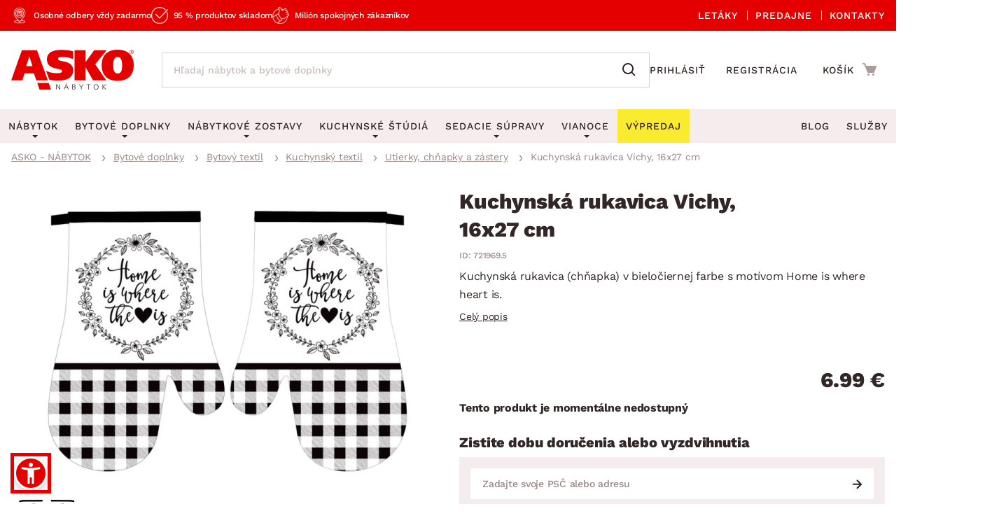

--- FILE ---
content_type: text/html; charset=UTF-8
request_url: https://www.asko-nabytok.sk/721969.5-kuchynska-rukavica-vichy-16x27-cm
body_size: 27316
content:
<!DOCTYPE html>
<html lang="sk">
	<head>
		<meta charset="UTF-8" />
		<meta name="viewport" content="width=device-width, initial-scale=1.0" />
		<title>
				Kuchynská rukavica Vichy, 16x27 cm | ASKO - NÁBYTOK
		</title>

        <meta name="referrer" content="no-referrer-when-downgrade">
        <meta name="google-site-verification" content="ZZH6V0nRP1aWF4H2dmbuSKGE5yterV-cmLmjmsUzt7k" />
        <meta name="facebook-domain-verification" content="sfa42pqewtxf6c3grbsk14hilyq5jk" />
        <meta name="seznam-wmt" content="RvOUs1I0OGxYhnFPuyJbLoKiMOkyLR9e" />
        <meta name="description" content="Kuchynská rukavica 16x27 cm v bielo-čiernej farbe s motívom „Home is where heart is“ – praktické pútko, materiál 90 % polyester a 10 % bavlna.">


        <meta property="og:title" content="Kuchynská rukavica Vichy, 16x27 cm" />
<meta property="og:type" content="website" />
<meta property="og:image" content="/images/asko_nabytok_sk/fe_product_detail/25/16525/16525-0-kuchynske-rukavice.webp?timestamp=1728632092" />
<meta property="og:url" content="https://www.asko-nabytok.sk/721969.5-kuchynska-rukavica-vichy-16x27-cm" />


        <link rel="preconnect" href="https://www.googletagmanager.com">
        <link rel="preconnect" href="https://www.google-analytics.com">
        <link rel="dns-prefetch" href="https://www.googletagmanager.com">
        <link rel="dns-prefetch" href="https://www.google-analytics.com">

		<link rel="preload" href="/stylesheets/asko_nabytek_cz/fonts/fontawesome/fontawesome-webfont.woff2?v=4.6.3" as="font" type="font/woff2" crossorigin>
		<link rel="preload" href="/stylesheets/asko_nabytek_cz/fonts/asko-icons.ttf?vvfq1l" as="font" type="font/ttf" crossorigin>
		<link rel="preload" href="/stylesheets/asko_nabytek_cz/fonts/work_sans/woff2/work-sans-v24-latin_latin-ext-regular.woff2" as="font" type="font/woff2" crossorigin>

			<link rel="preload" as="image" href="/images/asko_nabytok_sk/fe_product_detail/25/16525/16525-0-kuchynske-rukavice.webp?timestamp=1728632092" />

		<link rel="shortcut icon" href="/stylesheets/favicon/favicon.ico">
		<link rel="icon" type="image/png" href="/stylesheets/favicon/favicon-32x32.png" sizes="32x32">
		<link rel="icon" type="image/png" href="/stylesheets/favicon/favicon-16x16.png" sizes="16x16">
		<link rel="apple-touch-icon" sizes="180x180" href="/stylesheets/favicon/apple-touch-icon.png">
		<link rel="apple-touch-icon" sizes="152x152" href="/stylesheets/favicon/apple-touch-icon-152x152.png">
		<link rel="apple-touch-icon" sizes="144x144" href="/stylesheets/favicon/apple-touch-icon-144x144.png">
		<link rel="apple-touch-icon" sizes="120x120" href="/stylesheets/favicon/apple-touch-icon-120x120.png">
		<link rel="apple-touch-icon" sizes="76x76" href="/stylesheets/favicon/apple-touch-icon-76x76.png">
		<link rel="apple-touch-icon" sizes="60x60" href="/stylesheets/favicon/apple-touch-icon-60x60.png">
		<meta name="msapplication-TileColor" content="#da532c">
		<meta name="msapplication-TileImage" content="/stylesheets/favicon/mstile-144x144.png">
		<meta name="theme-color" content="#ffffff">

			<link rel="stylesheet" type="text/css" href="/stylesheets/asko_nabytek_cz/css/vendor.css?_=1765444984" media="all" />
			<link rel="stylesheet" type="text/css" href="/stylesheets/asko_nabytek_cz/css/main.css?_=1767026032" media="all" />
<link rel="stylesheet" type="text/css" href="https://www.asko-nabytok.sk/stylesheets/asko_nabytok_sk/css/layout-sk.css?_=1762182013" media="all" />
			<style>
				.page-loading { position: relative; }
				.page-loading:before { position: absolute; content: ''; inset: 0; background: #fff; z-index: 10; }
			</style>

<link rel="stylesheet" type="text/css" href="https://www.asko-nabytok.sk/stylesheets/asko_nabytek_cz/css/dialog.css?_=1619486575" media="all" />

		    <link rel="stylesheet" type="text/css" href="/javascript/eshops/fancyBox/jquery.fancybox.css">
    <link rel="stylesheet" type="text/css" href="/javascript/eshops/gallery/photoviewer.min.css">
    <link rel="stylesheet" type="text/css" href="/javascript/eshops/gallery/lightgallery-bundle.changed.css">
    <link rel="stylesheet" type="text/css" href="/stylesheets/homecredit-calc-widget/style.css">


        <link rel="canonical" href="https://www.asko-nabytok.sk/721969.5-kuchynska-rukavica-vichy-16x27-cm" />

<script>
	var dataLayer = [{"event":"remarketingTriggered","google_tag_params":{"ecomm_pagetype":"product","ecomm_prodid":"721969.5","ecomm_totalvalue":6.99,"ecomm_itemcategory":["Bytov\u00e9 doplnky","Bytov\u00fd textil","Kuchynsk\u00fd textil","Utierky, ch\u0148apky a z\u00e1stery"],"ecomm_itemcolor":null,"ecomm_itemmaterial":null,"ecomm_itemdecor":null}}];
</script>
<script type="text/javascript">
    dataLayer.push({ ecommerce: null });
    dataLayer.push({"event":"view_item","ecommerce":{"currency":"EUR","items":[{"item_dbid":16525,"item_id":"721969.5","item_id_":"721969_5","item_name":"Kuchynská rukavica Vichy, 16x27 cm","discount":-1.4,"quantity":1,"currency":"EUR","price":6.99,"price_without_VAT":5.83,"item_category":"Bytové doplnky","item_category2":"Bytový textil","item_category3":"Kuchynský textil","item_category4":"Utierky, chňapky a zástery"}]}});
</script>


            <script src="/javascript/eshops/vendor.js?_=1765444984" type="text/javascript"></script>
            <script src="/javascript/libs.js?_=1765821449" type="text/javascript" defer></script>

                <script src="https://www.asko-nabytok.sk/javascript/eshops/loc/2.js?_=1765444984" type="text/javascript" defer></script>

				<script src="/javascript/eshops/asko.min.js?_=1765821449" type="text/javascript" defer></script>
                <script src="/javascript/eshops/asko_nabytek_cz/search-auto-complete.js?_=1614895393" type="text/javascript" defer></script>
                <script type="text/javascript">
                    var urlAddr = "\/vyhladavanie";                 </script>

            <script type="text/javascript">
                var page = 1;
                var selectedFilterTags = [];
                var selectedOrdering = [];
            </script>




		    <script src="/javascript/eshops/gallery/jquery.zoom.min.js" type="text/javascript" async defer></script>
    <script src="/javascript/eshops/gallery/lightgallery.umd.js" type="text/javascript" defer></script>
    <script src="/javascript/eshops/gallery/plugins/zoom/lg-zoom.changed.umd.js" type="text/javascript" defer></script>
    <script src="/javascript/eshops/gallery/plugins/thumbnail/lg-thumbnail.min.js" type="text/javascript" defer></script>

    <script type="text/javascript">
        $(function(){

            $(document).ready(function(){

                var lgPlugin = lightGallery(document.getElementById('lightgallery'), {
                    plugins: [lgZoom, lgThumbnail],
                    download: false,
                    speed: 500,
                    closeOnTap: true,
                    selector: '.gallery-img-slide'
                });

                var lgPluginPlanning = lightGallery(document.getElementById('planning-lightgallery'), {
                    plugins: [lgZoom, lgThumbnail],
                    download: false,
                    speed: 500,
                    closeOnTap: true,
                    selector: '.gallery-img-slide'
                });

                $(document).on('click', '#lg-backdrop-1', function() {
                    lgPlugin.closeGallery();
                    lgPluginPlanning.closeGallery();
                });

                // Create and mount the thumbnails slider.
                var secondarySlider = new Splide( '#secondary-slider', {
                    rewind      : true,
                    fixedWidth  : 100,
                    fixedHeight : 64,
                    isNavigation: true,
                    gap         : 10,
                    preloadPages: 6,
                    focus       : 'left',
                    pagination  : false,
                    cover       : true,
                    lazyLoad    : 'nearby'
                } ).mount();

                // Create the main slider.
                var primarySlider = new Splide( '#primary-slider', {
                    type         : 'fade',
                    heightRatio  : 0.5,
                    pagination   : false,
                    arrows       : false,
                    cover        : false,
                    preloadPages : 1,
                    lazyLoad     : 'nearby'
                } );

                // Set the thumbnails slider as a sync target and then call mount.
                primarySlider.sync( secondarySlider ).mount();

                if ($('#planning-secondary-slider').length > 0) {
                    // Create and mount the thumbnails slider.
                    var planningSecondarySlider = new Splide( '#planning-secondary-slider', {
                        rewind      : true,
                        fixedWidth  : 305,
                        fixedHeight : 196,
                        isNavigation: true,
                        gap         : 10,
                        preloadPages: 6,
                        focus       : 'left',
                        pagination  : false,
                        cover       : true,
                        arrows      : false,
                        lazyLoad    : 'nearby',
                        breakpoints: {
                            1023: {
                                fixedWidth: 110,
                                fixedHeight: 64
                            }
                        }
                    } ).mount();

                    // Create the main slider.
                    var planningPrimarySlider = new Splide( '#planning-primary-slider', {
                        rewind      : true,
                        type         : 'fade',
                        heightRatio  : 0.5,
                        pagination   : false,
                        arrows       : true,
                        cover        : false,
                        preloadPages : 1,
                        lazyLoad     : 'nearby'
                    } );

                    planningPrimarySlider.sync( planningSecondarySlider ).mount();

                }

                var zoomCheck = false;

                $('.gallery-image-container').hover(function(){
                    var imageCheck = $(this).find('img').length;
                    var mq = window.matchMedia("(max-width: 1040px)");

                    if (zoomCheck == false) {

                        $('<div class="gallery-image-fake"></div>').appendTo($(this));

                        setTimeout(function() {
                            $('.gallery-image-fake').remove();
                            zoomCheck = true;
                        }, 500);
                    }


                    if (!mq.matches && imageCheck != 2) {
                        $(this).zoom({
                            url: $(this).find('img').attr('data-full'),
                            magnify: 1.1
                        });
                    }
                });

                secondarySlider.on( 'moved', function () {
                    zoomCheck = false;
                } );

                $('#similar-tabs').tabs();

                // INTRO TRUNCATE

                String.prototype.truncateBySent = function(sentCount = 3, moreText = "") {
                    //match ".","!","?" - english ending sentence punctuation
                    var sentences = this.match(/[^\.!\?]+[\.!\?]+/g);
                    if (sentences) {
                        if (sentences.length >= sentCount && sentences.length > sentCount) {
                            //has enough sentences
                            return sentences.slice(0, sentCount).join(" ") + moreText;
                        }
                    }
                    //return full text if nothing else
                    return this;
                };

                var truncatedIntro = $('#js-product-detail-intro').html().truncateBySent(1);
                $('#js-product-detail-intro').html(truncatedIntro).show();

                // Product Video

                $(document).on('click', '.js-video-link', function (e){
                    e.preventDefault();
                    $('html, body').animate({
                        scrollTop: $("#product-video").offset().top - 100
                    }, 700);
                });

                // FLOATING BUTTON

                function inViewport( element ){
                    var bb = element.getBoundingClientRect();
                    return !(bb.top > innerHeight || bb.bottom < 0);
                }

                var myElement = document.querySelector( '.detail-cart .add-to-cart' );

                function toggleBuyButton() {
                    if(myElement !== null ) {
                        if (inViewport(myElement)) {
                            $('.floating-footer-mobile').removeClass('visible');
                        } else {
                            $('.floating-footer-mobile').addClass('visible');
                        }
                    }
                }


                document.addEventListener( 'scroll', event => {
                    if( $( window ).width() < 1023 ) {
                        toggleBuyButton();
                    }
                });
            });

            $("#backCategoryButton").attr("href", $('#breadcrumbs li a:last')[0].href);

            var showAllButton = function(elementLast, hiddenClass, buttonId){
                if($(elementLast).last().hasClass(hiddenClass)){
                    $('#'+buttonId).css('display','block');
                }
            };

            showAllButton("#gallery ul li", 'hiddenGallery', 'galleryAll');
            showAllButton("#similar-products-id ul#related-car li", 'hiddenSouvisejici', 'souvisejiciAll');
            showAllButton("#similar-material ul#bottom-car-material li", 'hiddenMaterial', 'materialAll');
            showAllButton("#similar-color ul#bottom-car-color li", 'hiddenColor', 'colorAll');
            showAllButton("#similar-type ul#bottom-car-type li", 'hiddenType', 'typeAll');

            var showElements = function( buttonId, hiddenClass, e){
                $('.'+hiddenClass).slideDown(400);
                $('.'+hiddenClass).css('display','inline-block');
                $('#'+buttonId).hide();
                e.preventDefault();
            };

            $("#galleryAll").on('click',function(e) { showElements("galleryAll", "hiddenGallery",e) });
            $("#souvisejiciAll").on('click',function(e) { showElements("souvisejiciAll", "hiddenSouvisejici",e) });
            $("#colorAll").on('click',function(e) { showElements("colorAll", "hiddenColor",e) });
            $("#materialAll").on('click',function(e) { showElements("materialAll", "hiddenMaterial",e) });
            $("#typeAll").on('click',function(e) { showElements("typeAll", "hiddenType",e) });

        });
    </script>


		<link rel="preload" as='style' href="/javascript/eshops/jquery-ui/asko-jquery-ui.structure.css?_=1614895393" media="all" />
        <link rel="stylesheet" type="text/css" href="/javascript/eshops/jquery-ui/asko-jquery-ui.structure.css?_=1614895393" media="all" />
        <script src="/javascript/eshops/jquery-ui/jquery-ui.min.js" type="text/javascript" defer></script>


<noscript>
    <iframe src="https://www.googletagmanager.com/ns.html?id=GTM-TKBB93" height="0" width="0"
            style="display:none;visibility:hidden"></iframe>
</noscript>
<!-- Google Tag Manager -->
<script>(function (w, d, s, l, i) {
        w[l] = w[l] || [];
        w[l].push({
            'gtm.start':
                new Date().getTime(), event: 'gtm.js'
        });
        var f = d.getElementsByTagName(s)[0],
            j = d.createElement(s), dl = l != 'dataLayer' ? '&l=' + l : '';
        j.async = true;
        j.src = 'https://www.googletagmanager.com/gtm.js?id=' + i + dl;
        f.parentNode.insertBefore(j, f);
    })(window, document, 'script', 'dataLayer', 'GTM-TKBB93');
</script>
<!-- End Google Tag Manager -->
	</head>


		
		
		


	<body class="cat-318">



<script defer src="/javascript/eshops/cart-popup/cart-popup.js" type="text/javascript"></script>

<header class="js-header">
    <div class="info-line">
        <div class="container">
            <div class="info-line__content">
                <div class="info-line__left">
                    <div class="info-line__item">Osobné odbery vždy zadarmo</div>
                    <div class="info-line__item">95 % produktov skladom</div>
                    <div class="info-line__item">Milión spokojných zákazníkov</div>

                                                        </div>
                <div class="info-line__right">
                    <a href="/akciove-letaky">
                        Letáky
                    </a>
                    <a href="/nase-pobocky">
                        Predajne
                    </a>
                    <a href="/kontakt" accesskey="5">
                        Kontakty
                    </a>
                </div>
            </div>
        </div>
    </div>
	<div class="container header-desktop">

        <div class="left-block">
            <a href="/" id="logo" aria-label="Naspäť na hlavnú stránku">
                <picture>
                    <source media="(max-width: 1024px)" srcset="/stylesheets/asko_nabytok_sk/img/logo/asko_110.svg" type="image/svg+xml" width="110" height="36">
                    <source media="(max-width: 1024px)" srcset="/stylesheets/asko_nabytok_sk/img/logo/asko_110.webp" type="image/webp" width="110" height="36">
                    <source media="(max-width: 1024px)" srcset="/stylesheets/asko_nabytok_sk/img/logo/asko_110.png" width="110" height="36">
                    <source srcset="/stylesheets/asko_nabytok_sk/img/logo/asko_175.svg" type="image/svg+xml" width="175" height="58">
                    <source srcset="/stylesheets/asko_nabytok_sk/img/logo/asko_175.webp" type="image/webp" width="175" height="58">
                    <img src="/stylesheets/asko_nabytok_sk/img/logo/asko_175.png" alt="ASKO - NÁBYTOK - Nábytok pre domov taký, aký ho chcete mať" title="ASKO - NÁBYTOK - Nábytok pre domov taký, aký ho chcete mať" width="175" height="58"/>
                </picture>
            </a>

            <a href="#link" title="search" class="toggle-search" aria-label="Spustiť/vypnúť vyhľadávanie"></a>

            <div id="box-search" class="box-search">
                <form id="form-box-search" name="form-box-search" action="/vyhladavanie" role="search">
                    <div class="typeahead__container">
                        <div class="typeahead__field">
                            <span class="typeahead__query">
                                <input class="js-typeahead-box-search" id="js-typeahead-box-search" name="search_text" type="search" placeholder="Hľadaj nábytok a bytové doplnky" autocomplete="off">
                            </span>
                            <span class="typeahead__button">
                                <button type="submit" aria-label="Vyhľadať"></button>
                            </span>
                        </div>
                    </div>
                </form>
            </div>

                <a href="/prihlasenie" aria-label="Prihlásenie užívateľského účtu" class="user-mobile-link"></a>
        </div>

        <div class="right-block">
            <nav class="top-nav" aria-label="Navigácia prihlásenia a registrácie">
                <ul>
                    <li>
                        <a href="/prihlasenie">
                            Prihlásiť
                        </a>
                    </li>
                    <li>
                        <a href="/registracia">
                            Registrácia
                        </a>
                    </li>
                </ul>
            </nav>

            <div id="cart" class="cart-loading">
                <a href="/nakupny-kosik?backlink=LzcyMTk2OS41LWt1Y2h5bnNrYS1ydWthdmljYS12aWNoeS0xNngyNy1jbQ%3D%3D" rel="nofollow" aria-label="Prejsť do nákupného košíka" class="cart__icon">
                    <span class="count"></span>
                </a>
                <div class="cart__cart">                     <span class="cart__title">Košík</span>
                    <span class="price">
                        <strong class="cart__price">0.00 €</strong>
                    </span>
                </div>

                <div class="c-cart-popup">
                    <div class="c-cart-popup__product-to-cart">
                        <div class="c-cart-popup__info">
                            <i class="fa fa-fw fa-check-circle-o"></i>
                                Produkt bol pridaný do košíka
                        </div>

                        <div class="c-cart-popup__added-product">
                            <div class="c-cart-popup__image">
                                <img alt="img" class="js-popup-img">
                            </div>
                            <div class="c-cart-popup__product-info">
                                <div class="c-cart-popup__product-name js-popup-name"></div>
                                <div class="c-cart-popup__product-material js-popup-subtitle"></div>
                            </div>

                            <div class="c-cart-popup__product-price">
                                <span class="js-popup-price"></span>
                            </div>
                        </div>
                    </div>
                    <div class="c-cart-popup__products-in-cart">
                        <h5 class="c-cart-popup__cart-subtitle js-cart-subtitle-1">Ostatné produkty v košíku</h5>
                        <h5 class="c-cart-popup__cart-subtitle js-cart-subtitle-2"><span></span> produktov v košíku</h5>
                        <div class="c-cart-popup__products-table"></div>
                    </div>
                    <div class="c-cart-popup__summary">
                        <div>Medzisúčet</div>
                        <div><span class="c-cart-popup__summary-price">0</span></div>
                    </div>



                    <div class="c-cart-popup__buttons">
                        <a href="/nakupny-kosik?backlink=LzcyMTk2OS41LWt1Y2h5bnNrYS1ydWthdmljYS12aWNoeS0xNngyNy1jbQ%3D%3D" rel="nofollow" class="button c-cart-popup__to-cart">
                            PREJSŤ DO KOŠÍKA
                        </a>

                        <button class="c-cart-popup__close-popup js-close-popup">
                            <i class="fa fa-fw fa-remove"></i>
                            Zavrieť
                        </button>
                    </div>
                </div>
            </div>
        </div>
    </div>
</header>
<a href="#link" title="navigation-menu" class="toggle-nav" aria-label="Spustiť/vypnúť mobilné menu">
    <span></span>
    <span></span>
    <span></span>
</a>

<nav class="main-nav" aria-label="Hlavná navigácia">
    <div class="container">
        <ul>
            <li class="nabytek has-submenu js-level-1">
                <a href="/nabytok" class="js-show-menu" data-menu-id="1">
                    <img src="/stylesheets/asko_nabytek_cz/img/mobile-menu/menu-nabytek.png" alt="Nábytok miniatura" title="title" width="48" height="30" loading="lazy">
                    <div>Nábytok</div>
                    <i class="fa fa-fw fa-angle-right js-open-submenu"></i>
                </a>

                <div class="navigation" id="nav-nabytek">
                    <div class="category-menu hide-submenu">
                        <div class="category-title" id="js-room-switch">Podľa miestnosti<span class="arr"></span></div>
                        <a class="category-menu-item js-show-menu active" data-menu-id="1" href="/obyvacia-izba">
                            <img src="/stylesheets/asko_nabytek_cz/images/tags/room-6.jpg" alt="miniatura" title="title" width="48" height="30" loading="lazy">
                            <div>Obývacia izba</div>
                        </a>
                        <a class="category-menu-item js-show-menu" data-menu-id="2" href="/spalna">
                            <img src="/stylesheets/asko_nabytek_cz/images/tags/room-7.jpg" alt="miniatura" title="title" width="48" height="30" loading="lazy">
                            <div>Spálňa</div>
                        </a>
                        <a class="category-menu-item js-show-menu" data-menu-id="5" href="/kancelaria-a-pracovna">
                            <img src="/stylesheets/asko_nabytek_cz/images/tags/room-8.jpg" alt="miniatura" title="title" width="48" height="30" loading="lazy">
                            <div>Pracovňa a kancelária</div>
                        </a>
                        <a class="category-menu-item js-show-menu" data-menu-id="3" href="/jedalen">
                            <img src="/stylesheets/asko_nabytek_cz/images/tags/room-310.jpg" alt="miniatura" title="title" width="48" height="30" loading="lazy">
                            <div>Jedáleň</div>
                        </a>
                        <a class="category-menu-item js-show-menu" data-menu-id="6" href="/detska-izba">
                            <img src="/stylesheets/asko_nabytek_cz/images/tags/room-10.jpg" alt="miniatura" title="title" width="48" height="30" loading="lazy">
                            <div>Detská izba</div>
                        </a>
                        <a class="category-menu-item js-show-menu" data-menu-id="7" href="/predsien-satnik-chodba">
                            <img src="/stylesheets/asko_nabytek_cz/images/tags/room-11.jpg" alt="miniatura" title="title" width="48" height="30" loading="lazy">
                            <div>Predsieň, šatník a chodba</div>
                        </a>
                        <a class="category-menu-item js-show-menu" data-menu-id="4" href="/kuchyna">
                            <img src="/stylesheets/asko_nabytek_cz/images/tags/room-9.jpg" alt="miniatura" title="title" width="48" height="30" loading="lazy">
                            <div>Kuchyňa</div>
                        </a>
                        <a class="category-menu-item js-show-menu" data-menu-id="8" href="/kupelna">
                            <img src="/stylesheets/asko_nabytek_cz/images/tags/room-12.jpg" alt="miniatura" title="title" width="48" height="30" loading="lazy">
                            <div>Kúpeľňa</div>
                        </a>
                        <a class="category-menu-item js-show-menu" data-menu-id="9" href="/zahrada">
                            <img src="/stylesheets/asko_nabytek_cz/images/tags/room-312.jpg" alt="miniatura" title="title" width="48" height="30" loading="lazy">
                            <div>Záhrada</div>
                        </a>
                        <a class="category-menu-item js-show-menu" data-menu-id="10" href="/bytove-doplnky">
                            <img src="/stylesheets/asko_nabytek_cz/images/tags/room-311.jpg" alt="miniatura" title="title" width="48" height="30" loading="lazy">
                            <div>Domácnosť</div>
                        </a>

                        <div class="js-show-menu category-title category-title--link" id="js-categories-switch" data-menu-id="11" >Podľa kategórií<span class="arr"></span></div>
                    </div>
                    <ul class="middle-menu" id="js-room-menu">
    <li
        class="hide-submenu  menu-id-12"
         style="display: none" 
    >


                <a
                         class="main-category-link"
                        href="/zahradni-sestavy"
                >
                        <img src="/images/asko_nabytok_sk/subcategory_list/200.webp?timestamp=1728396672" loading="lazy" alt="Záhradné sety" width="48" height="30" class="menu-image">
                    <span>Záhradné sety</span>
                </a>
            <ul class="submenu">
            </ul>
    </li>
    <li
        class="hide-submenu  menu-id-1"
        
    >


            <a
                 class="main-category-link"
                    href="/sedacie-supravy?ref=1"
            >
                    <img src="/images/asko_nabytok_sk/subcategory_list/1.webp?timestamp=1728396690" loading="lazy" alt="Sedacie súpravy" width="48" height="30" class="menu-image">
                <span>Sedacie súpravy</span>
                    <span class="arr"></span>
            </a>
           <ul class="submenu">
    <li
        class="hide-submenu "
        
    >


            <a  href="/sedacie-supravy-do-u">
                    <img src="/images/asko_nabytok_sk/subcategory_list/196.webp?timestamp=1728396671" loading="lazy" alt="Sedacie súpravy do U" width="48" height="30" class="menu-image">
                <span>Sedacie súpravy do U</span>
            </a>
    </li>
    <li
        class="hide-submenu "
        
    >


            <a  href="/rohove-sedacie-supravy-do-l">
                    <img src="/images/asko_nabytok_sk/subcategory_list/197.webp?timestamp=1728396671" loading="lazy" alt="Rohové sedacie súpravy" width="48" height="30" class="menu-image">
                <span>Rohové sedacie súpravy</span>
            </a>
    </li>
    <li
        class="hide-submenu "
        
    >


            <a  href="/sedacie-supravy-3-2-1">
                    <img src="/images/asko_nabytok_sk/subcategory_list/198.webp?timestamp=1728396671" loading="lazy" alt="Sedacie súpravy 3-2-1" width="48" height="30" class="menu-image">
                <span>Sedacie súpravy 3-2-1</span>
            </a>
    </li>
    <li
        class="hide-submenu "
        
    >


            <a  href="/sedacie-supravy-na-mieru">
                    <img src="/images/asko_nabytok_sk/subcategory_list/350.webp?timestamp=1740765980" loading="lazy" alt="Sedacie súpravy na mieru" width="48" height="30" class="menu-image">
                <span>Sedacie súpravy na mieru</span>
            </a>
    </li>
            </ul>
    </li>
    <li
        class="hide-submenu  menu-id-2"
         style="display: none" 
    >


            <a
                 class="main-category-link"
                    href="/postele?ref=2"
            >
                    <img src="/images/asko_nabytok_sk/subcategory_list/10.webp?timestamp=1728396706" loading="lazy" alt="Postele" width="48" height="30" class="menu-image">
                <span>Postele</span>
                    <span class="arr"></span>
            </a>
           <ul class="submenu">
    <li
        class="hide-submenu "
        
    >


            <a  href="/postele-dvojlozka">
                    <img src="/images/asko_nabytok_sk/subcategory_list/42.webp?timestamp=1728396718" loading="lazy" alt="Dvojlôžkové postele" width="48" height="30" class="menu-image">
                <span>Dvojlôžkové postele</span>
            </a>
    </li>
    <li
        class="hide-submenu "
        
    >


            <a  href="/postele-jednolozka">
                    <img src="/images/asko_nabytok_sk/subcategory_list/43.webp?timestamp=1728396718" loading="lazy" alt="Jednolôžkové postele" width="48" height="30" class="menu-image">
                <span>Jednolôžkové postele</span>
            </a>
    </li>
    <li
        class="hide-submenu "
        
    >


            <a  href="/boxspringove-postele">
                    <img src="/images/asko_nabytok_sk/subcategory_list/161.webp?timestamp=1728396718" loading="lazy" alt="Boxspringové postele" width="48" height="30" class="menu-image">
                <span>Boxspringové postele</span>
            </a>
    </li>
    <li
        class="hide-submenu "
        
    >


            <a  href="/postele-poschodove">
                    <img src="/images/asko_nabytok_sk/subcategory_list/44.webp?timestamp=1728396718" loading="lazy" alt="Poschodové postele" width="48" height="30" class="menu-image">
                <span>Poschodové postele</span>
            </a>
    </li>
    <li
        class="hide-submenu "
        
    >

            <a href="/postele?ref=2" class="see-all"><span>Zobrazit vše</span></a>
            </ul>
    </li>
    <li
        class="hide-submenu  menu-id-11"
         style="display: none" 
    >


                <a
                         class="main-category-link"
                        href="/sedacie-supravy-a-pohovky"
                >
                        <img src="/images/asko_nabytok_sk/subcategory_list/195.webp?timestamp=1750005282" loading="lazy" alt="Sedacie súpravy a pohovky" width="48" height="30" class="menu-image">
                    <span>Sedacie súpravy a pohovky</span>
                        <span class="arr"></span>
                </a>
            <ul class="submenu">
    <li
        class="hide-submenu "
        
    >


            <a  href="/rohove-sedacie-supravy-do-l">
                    <img src="/images/asko_nabytok_sk/subcategory_list/197.webp?timestamp=1728396671" loading="lazy" alt="Rohové sedacie súpravy" width="48" height="30" class="menu-image">
                <span>Rohové sedacie súpravy</span>
            </a>
    </li>
    <li
        class="hide-submenu "
        
    >


            <a  href="/sedacie-supravy-do-u">
                    <img src="/images/asko_nabytok_sk/subcategory_list/196.webp?timestamp=1728396671" loading="lazy" alt="Sedacie súpravy do U" width="48" height="30" class="menu-image">
                <span>Sedacie súpravy do U</span>
            </a>
    </li>
    <li
        class="hide-submenu "
        
    >


            <a  href="/sedacie-supravy-3-2-1">
                    <img src="/images/asko_nabytok_sk/subcategory_list/198.webp?timestamp=1728396671" loading="lazy" alt="Sedacie súpravy 3-2-1" width="48" height="30" class="menu-image">
                <span>Sedacie súpravy 3-2-1</span>
            </a>
    </li>
    <li
        class="hide-submenu "
        
    >

            <a href="/sedacie-supravy-a-pohovky" class="see-all"><span>Zobrazit vše</span></a>
            </ul>
    </li>
    <li
        class="hide-submenu  menu-id-10"
         style="display: none" 
    >


            <a
                 class="main-category-link"
                    href="/koberce?ref=10"
            >
                    <img src="/images/asko_nabytok_sk/subcategory_list/65.webp?timestamp=1728396686" loading="lazy" alt="Koberce" width="48" height="30" class="menu-image">
                <span>Koberce</span>
                    <span class="arr"></span>
            </a>
           <ul class="submenu">
    <li
        class="hide-submenu "
        
    >


            <a  href="/velke-a-stredne-koberce">
                    <img src="/images/asko_nabytok_sk/subcategory_list/276.webp?timestamp=1728397139" loading="lazy" alt="Veľké a stredné koberce" width="48" height="30" class="menu-image">
                <span>Veľké a stredné koberce</span>
            </a>
    </li>
    <li
        class="hide-submenu "
        
    >


            <a  href="/behune-a-male-koberce">
                    <img src="/images/asko_nabytok_sk/subcategory_list/277.webp?timestamp=1728397139" loading="lazy" alt="Behúne a malé koberce" width="48" height="30" class="menu-image">
                <span>Behúne a malé koberce</span>
            </a>
    </li>
    <li
        class="hide-submenu "
        
    >


            <a  href="/detske-koberce">
                    <img src="/images/asko_nabytok_sk/subcategory_list/278.webp?timestamp=1728397139" loading="lazy" alt="Detské koberce" width="48" height="30" class="menu-image">
                <span>Detské koberce</span>
            </a>
    </li>
    <li
        class="hide-submenu "
        
    >


            <a  href="/kupelnove-predlozky">
                    <img src="/images/asko_nabytok_sk/subcategory_list/279.webp?timestamp=1728397139" loading="lazy" alt="Kúpeľňové predložky" width="48" height="30" class="menu-image">
                <span>Kúpeľňové predložky</span>
            </a>
    </li>
    <li
        class="hide-submenu "
        
    >

            <a href="/koberce?ref=10" class="see-all"><span>Zobrazit vše</span></a>
            </ul>
    </li>
    <li
        class="hide-submenu  menu-id-12"
         style="display: none" 
    >


                <a
                         class="main-category-link"
                        href="/zahradne-stolicky-a-kresla"
                >
                        <img src="/images/asko_nabytok_sk/subcategory_list/251.webp?timestamp=1728396672" loading="lazy" alt="Záhradné stoličky a kreslá" width="48" height="30" class="menu-image">
                    <span>Záhradné stoličky a kreslá</span>
                </a>
            <ul class="submenu">
            </ul>
    </li>
    <li
        class="hide-submenu  menu-id-1"
        
    >


            <a
                 class="main-category-link"
                    href="/kresla?ref=1"
            >
                    <img src="/images/asko_nabytok_sk/subcategory_list/35.webp?timestamp=1728396679" loading="lazy" alt="Kreslá" width="48" height="30" class="menu-image">
                <span>Kreslá</span>
                    <span class="arr"></span>
            </a>
           <ul class="submenu">
    <li
        class="hide-submenu "
        
    >


            <a  href="/relaxacne-kresla">
                    <img src="/images/asko_nabytok_sk/subcategory_list/231.webp?timestamp=1728396697" loading="lazy" alt="Relaxačné kreslá" width="48" height="30" class="menu-image">
                <span>Relaxačné kreslá</span>
            </a>
    </li>
    <li
        class="hide-submenu "
        
    >


            <a  href="/kresla-usiak">
                    <img src="/images/asko_nabytok_sk/subcategory_list/232.webp?timestamp=1728396697" loading="lazy" alt="Kreslá Ušiak" width="48" height="30" class="menu-image">
                <span>Kreslá Ušiak</span>
            </a>
    </li>
    <li
        class="hide-submenu "
        
    >


            <a  href="/klasicke-kresla">
                    <img src="/images/asko_nabytok_sk/subcategory_list/233.webp?timestamp=1728396697" loading="lazy" alt="Klasické kreslá" width="48" height="30" class="menu-image">
                <span>Klasické kreslá</span>
            </a>
    </li>
    <li
        class="hide-submenu "
        
    >


            <a  href="/hojdacie-kresla">
                    <img src="/images/asko_nabytok_sk/subcategory_list/344.webp?timestamp=1728396697" loading="lazy" alt="Hojdacie kreslá" width="48" height="30" class="menu-image">
                <span>Hojdacie kreslá</span>
            </a>
    </li>
            </ul>
    </li>
    <li
        class="hide-submenu  menu-id-2"
         style="display: none" 
    >


            <a
                 class="main-category-link"
                    href="/matrace?ref=2"
            >
                    <img src="/images/asko_nabytok_sk/subcategory_list/13.webp?timestamp=1728396706" loading="lazy" alt="Matrace" width="48" height="30" class="menu-image">
                <span>Matrace</span>
                    <span class="arr"></span>
            </a>
           <ul class="submenu">
    <li
        class="hide-submenu "
        
    >


            <a  href="/tastickove-matrace">
                    <img src="/images/asko_nabytok_sk/subcategory_list/152.webp?timestamp=1728398362" loading="lazy" alt="Taštičkové matrace" width="48" height="30" class="menu-image">
                <span>Taštičkové matrace</span>
            </a>
    </li>
    <li
        class="hide-submenu "
        
    >


            <a  href="/penove-matrace">
                    <img src="/images/asko_nabytok_sk/subcategory_list/153.webp?timestamp=1728398362" loading="lazy" alt="Penové matrace" width="48" height="30" class="menu-image">
                <span>Penové matrace</span>
            </a>
    </li>
    <li
        class="hide-submenu "
        
    >


            <a  href="/skladacie-matrace">
                    <img src="/images/asko_nabytok_sk/subcategory_list/151.webp?timestamp=1728398362" loading="lazy" alt="Skladacie matrace" width="48" height="30" class="menu-image">
                <span>Skladacie matrace</span>
            </a>
    </li>
    <li
        class="hide-submenu "
        
    >


            <a  href="/detske-matrace">
                    <img src="/images/asko_nabytok_sk/subcategory_list/148.webp?timestamp=1728398362" loading="lazy" alt="Detské matrace" width="48" height="30" class="menu-image">
                <span>Detské matrace</span>
            </a>
    </li>
    <li
        class="hide-submenu "
        
    >

            <a href="/matrace?ref=2" class="see-all"><span>Zobrazit vše</span></a>
            </ul>
    </li>
    <li
        class="hide-submenu  menu-id-10"
         style="display: none" 
    >


            <a
                 class="main-category-link"
                    href="/osvetleni?ref=10"
            >
                    <img src="/images/asko_nabytok_sk/subcategory_list/154.webp?timestamp=1728396686" loading="lazy" alt="Osvetlenie" width="48" height="30" class="menu-image">
                <span>Osvetlenie</span>
                    <span class="arr"></span>
            </a>
           <ul class="submenu">
    <li
        class="hide-submenu "
        
    >


            <a  href="/stolove-lampy-a-lampicky">
                    <img src="/images/asko_nabytok_sk/subcategory_list/158.webp?timestamp=1728397421" loading="lazy" alt="Stolové lampy a lampičky" width="48" height="30" class="menu-image">
                <span>Stolové lampy a lampičky</span>
            </a>
    </li>
    <li
        class="hide-submenu "
        
    >


            <a  href="/stropne-osvetlenie">
                    <img src="/images/asko_nabytok_sk/subcategory_list/159.webp?timestamp=1728397421" loading="lazy" alt="Stropné osvetlenie" width="48" height="30" class="menu-image">
                <span>Stropné osvetlenie</span>
            </a>
    </li>
    <li
        class="hide-submenu "
        
    >


            <a  href="/lustre-a-zavesne-svietidla">
                    <img src="/images/asko_nabytok_sk/subcategory_list/156.webp?timestamp=1728397421" loading="lazy" alt="Lustre a závesné svietidlá" width="48" height="30" class="menu-image">
                <span>Lustre a závesné svietidlá</span>
            </a>
    </li>
    <li
        class="hide-submenu "
        
    >


            <a  href="/lampy-svietidla-stojaci">
                    <img src="/images/asko_nabytok_sk/subcategory_list/56.webp?timestamp=1728397421" loading="lazy" alt="Stojacie lampy" width="48" height="30" class="menu-image">
                <span>Stojacie lampy</span>
            </a>
    </li>
    <li
        class="hide-submenu "
        
    >

            <a href="/osvetleni?ref=10" class="see-all"><span>Zobrazit vše</span></a>
            </ul>
    </li>
    <li
        class="hide-submenu  menu-id-11"
         style="display: none" 
    >


                <a
                         class="main-category-link"
                        href="/kresla-taburetky"
                >
                        <img src="/stylesheets/asko_nabytek_cz/img/mobile-menu/menu-nabytek.png" loading="lazy" alt="Kreslá a sedenia" width="48" height="30" class="menu-image">
                    <span>Kreslá a sedenia</span>
                        <span class="arr"></span>
                </a>
            <ul class="submenu">
    <li
        class="hide-submenu "
        
    >


            <a  href="/kresla">
                    <img src="/images/asko_nabytok_sk/subcategory_list/35.webp?timestamp=1728396679" loading="lazy" alt="Kreslá" width="48" height="30" class="menu-image">
                <span>Kreslá</span>
            </a>
    </li>
    <li
        class="hide-submenu "
        
    >


            <a  href="/taburetky">
                    <img src="/images/asko_nabytok_sk/subcategory_list/36.webp?timestamp=1728396679" loading="lazy" alt="Taburety" width="48" height="30" class="menu-image">
                <span>Taburety</span>
            </a>
    </li>
    <li
        class="hide-submenu "
        
    >


            <a  href="/sedacie-vaky-a-vrecia">
                    <img src="/images/asko_nabytok_sk/subcategory_list/234.webp?timestamp=1728396679" loading="lazy" alt="Sedacie vaky a vrecia" width="48" height="30" class="menu-image">
                <span>Sedacie vaky a vrecia</span>
            </a>
    </li>
    <li
        class="hide-submenu "
        
    >

            <a href="/kresla-taburetky" class="see-all"><span>Zobrazit vše</span></a>
            </ul>
    </li>
    <li
        class="hide-submenu  menu-id-12"
         style="display: none" 
    >


                <a
                         class="main-category-link"
                        href="/zahradne-lavice"
                >
                        <img src="/images/asko_nabytok_sk/subcategory_list/70.webp?timestamp=1728396672" loading="lazy" alt="Záhradné lavice" width="48" height="30" class="menu-image">
                    <span>Záhradné lavice</span>
                </a>
            <ul class="submenu">
            </ul>
    </li>
    <li
        class="hide-submenu  menu-id-1"
        
    >


            <a
                 class="main-category-link"
                    href="/stoly-stoliky?ref=1"
            >
                    <img src="/images/asko_nabytok_sk/subcategory_list/3.webp?timestamp=1728396708" loading="lazy" alt="Stoly a stolíky" width="48" height="30" class="menu-image">
                <span>Stoly a stolíky</span>
                    <span class="arr"></span>
            </a>
           <ul class="submenu">
    <li
        class="hide-submenu "
        
    >


            <a  href="/stoly-konferencne">
                    <img src="/images/asko_nabytok_sk/subcategory_list/30.webp?timestamp=1728396821" loading="lazy" alt="Konferenčné stolíky" width="48" height="30" class="menu-image">
                <span>Konferenčné stolíky</span>
            </a>
    </li>
    <li
        class="hide-submenu "
        
    >


            <a  href="/stoly-televizne">
                    <img src="/images/asko_nabytok_sk/subcategory_list/32.webp?timestamp=1728396821" loading="lazy" alt="Televízne stolíky" width="48" height="30" class="menu-image">
                <span>Televízne stolíky</span>
            </a>
    </li>
    <li
        class="hide-submenu "
        
    >


            <a  href="/odkladacie-stoliky">
                    <img src="/images/asko_nabytok_sk/subcategory_list/186.webp?timestamp=1728396672" loading="lazy" alt="Odkladacie stolíky" width="48" height="30" class="menu-image">
                <span>Odkladacie stolíky</span>
            </a>
    </li>
    <li
        class="hide-submenu "
        
    >


            <a  href="/detske-stoliky">
                    <img src="/images/asko_nabytok_sk/subcategory_list/345.webp?timestamp=1728396821" loading="lazy" alt="Detské stolíky" width="48" height="30" class="menu-image">
                <span>Detské stolíky</span>
            </a>
    </li>
            </ul>
    </li>
    <li
        class="hide-submenu  menu-id-2"
         style="display: none" 
    >


            <a
                 class="main-category-link"
                    href="/rosty?ref=2"
            >
                    <img src="/images/asko_nabytok_sk/subcategory_list/12.webp?timestamp=1728396706" loading="lazy" alt="Rošty" width="48" height="30" class="menu-image">
                <span>Rošty</span>
                    <span class="arr"></span>
            </a>
           <ul class="submenu">
    <li
        class="hide-submenu "
        
    >


            <a  href="/rosty-lamelove">
                    <img src="/images/asko_nabytok_sk/subcategory_list/47.webp?timestamp=1728396718" loading="lazy" alt="Lamelové rošty" width="48" height="30" class="menu-image">
                <span>Lamelové rošty</span>
            </a>
    </li>
    <li
        class="hide-submenu "
        
    >


            <a  href="/rosty-latkove">
                    <img src="/images/asko_nabytok_sk/subcategory_list/48.webp?timestamp=1728396718" loading="lazy" alt="Latkové rošty" width="48" height="30" class="menu-image">
                <span>Latkové rošty</span>
            </a>
    </li>
            </ul>
    </li>
    <li
        class="hide-submenu  menu-id-10"
         style="display: none" 
    >


            <a
                 class="main-category-link"
                    href="/dekoracie?ref=10"
            >
                    <img src="/images/asko_nabytok_sk/subcategory_list/88.webp?timestamp=1728396686" loading="lazy" alt="Dekorácie" width="48" height="30" class="menu-image">
                <span>Dekorácie</span>
                    <span class="arr"></span>
            </a>
           <ul class="submenu">
    <li
        class="hide-submenu "
        
    >


            <a  href="/obrazy">
                    <img src="/images/asko_nabytok_sk/subcategory_list/78.webp?timestamp=1728397360" loading="lazy" alt="Obrazy" width="48" height="30" class="menu-image">
                <span>Obrazy</span>
            </a>
    </li>
    <li
        class="hide-submenu "
        
    >


            <a  href="/zrkadla">
                    <img src="/images/asko_nabytok_sk/subcategory_list/113.webp?timestamp=1728397159" loading="lazy" alt="Zrkadlá" width="48" height="30" class="menu-image">
                <span>Zrkadlá</span>
            </a>
    </li>
    <li
        class="hide-submenu "
        
    >


            <a  href="/hodiny">
                    <img src="/images/asko_nabytok_sk/subcategory_list/89.webp?timestamp=1728397360" loading="lazy" alt="Hodiny" width="48" height="30" class="menu-image">
                <span>Hodiny</span>
            </a>
    </li>
    <li
        class="hide-submenu "
        
    >


            <a  href="/vazy">
                    <img src="/images/asko_nabytok_sk/subcategory_list/305.webp?timestamp=1728397360" loading="lazy" alt="Vázy" width="48" height="30" class="menu-image">
                <span>Vázy</span>
            </a>
    </li>
    <li
        class="hide-submenu "
        
    >

            <a href="/dekoracie?ref=10" class="see-all"><span>Zobrazit vše</span></a>
            </ul>
    </li>
    <li
        class="hide-submenu  menu-id-11"
         style="display: none" 
    >


                <a
                         class="main-category-link"
                        href="/sestavy-a-steny"
                >
                        <img src="/images/asko_nabytok_sk/subcategory_list/199.webp?timestamp=1750005282" loading="lazy" alt="Zostavy a steny" width="48" height="30" class="menu-image">
                    <span>Zostavy a steny</span>
                        <span class="arr"></span>
                </a>
            <ul class="submenu">
    <li
        class="hide-submenu "
        
    >


            <a  href="/obyvacie-zostavy-obyvacie-tv-steny">
                    <img src="/images/asko_nabytok_sk/subcategory_list/37.webp?timestamp=1728396708" loading="lazy" alt="Obývacie steny" width="48" height="30" class="menu-image">
                <span>Obývacie steny</span>
            </a>
    </li>
    <li
        class="hide-submenu "
        
    >


            <a  href="/loznicove-sestavy">
                    <img src="/images/asko_nabytok_sk/subcategory_list/207.webp?timestamp=1728396706" loading="lazy" alt="Spálňové sety" width="48" height="30" class="menu-image">
                <span>Spálňové sety</span>
            </a>
    </li>
    <li
        class="hide-submenu "
        
    >


            <a  href="/predsienove-zostavy">
                    <img src="/images/asko_nabytok_sk/subcategory_list/209.webp?timestamp=1728397159" loading="lazy" alt="Predsieňové sety" width="48" height="30" class="menu-image">
                <span>Predsieňové sety</span>
            </a>
    </li>
    <li
        class="hide-submenu "
        
    >

            <a href="/sestavy-a-steny" class="see-all"><span>Zobrazit vše</span></a>
            </ul>
    </li>
    <li
        class="hide-submenu  menu-id-12"
         style="display: none" 
    >


                <a
                         class="main-category-link"
                        href="/zahradne-stoly"
                >
                        <img src="/images/asko_nabytok_sk/subcategory_list/71.webp?timestamp=1728396672" loading="lazy" alt="Záhradné stoly" width="48" height="30" class="menu-image">
                    <span>Záhradné stoly</span>
                </a>
            <ul class="submenu">
            </ul>
    </li>
    <li
        class="hide-submenu  menu-id-1"
        
    >


            <a
                 class="main-category-link"
                    href="/regaly?ref=1"
            >
                    <img src="/images/asko_nabytok_sk/subcategory_list/102.webp?timestamp=1728396672" loading="lazy" alt="Regály" width="48" height="30" class="menu-image">
                <span>Regály</span>
                    <span class="arr"></span>
            </a>
           <ul class="submenu">
    <li
        class="hide-submenu "
        
    >


            <a  href="/zavesne-regaly">
                    <img src="/images/asko_nabytok_sk/subcategory_list/226.webp?timestamp=1728396695" loading="lazy" alt="Závesné regály" width="48" height="30" class="menu-image">
                <span>Závesné regály</span>
            </a>
    </li>
    <li
        class="hide-submenu "
        
    >


            <a  href="/priestorove-regaly">
                    <img src="/images/asko_nabytok_sk/subcategory_list/229.webp?timestamp=1728396695" loading="lazy" alt="Priestorové regály" width="48" height="30" class="menu-image">
                <span>Priestorové regály</span>
            </a>
    </li>
    <li
        class="hide-submenu "
        
    >


            <a  href="/otocne-regaly">
                    <img src="/images/asko_nabytok_sk/subcategory_list/227.webp?timestamp=1728396695" loading="lazy" alt="Otočné regály" width="48" height="30" class="menu-image">
                <span>Otočné regály</span>
            </a>
    </li>
    <li
        class="hide-submenu "
        
    >


            <a  href="/rohove-regaly">
                    <img src="/images/asko_nabytok_sk/subcategory_list/228.webp?timestamp=1728396695" loading="lazy" alt="Rohové regály" width="48" height="30" class="menu-image">
                <span>Rohové regály</span>
            </a>
    </li>
    <li
        class="hide-submenu "
        
    >

            <a href="/regaly?ref=1" class="see-all"><span>Zobrazit vše</span></a>
            </ul>
    </li>
    <li
        class="hide-submenu  menu-id-2"
         style="display: none" 
    >


            <a
                 class="main-category-link"
                    href="/satnikove-skrine?ref=2"
            >
                    <img src="/images/asko_nabytok_sk/subcategory_list/11.webp?timestamp=1728396706" loading="lazy" alt="Šatníkové skrine" width="48" height="30" class="menu-image">
                <span>Šatníkové skrine</span>
                    <span class="arr"></span>
            </a>
           <ul class="submenu">
    <li
        class="hide-submenu "
        
    >


            <a  href="/skrine-posuvne-dvere">
                    <img src="/images/asko_nabytok_sk/subcategory_list/46.webp?timestamp=1728396710" loading="lazy" alt="Skrine s posuvnými dverami" width="48" height="30" class="menu-image">
                <span>Skrine s posuvnými dverami</span>
            </a>
    </li>
    <li
        class="hide-submenu "
        
    >


            <a  href="/skrine-otocne-dvere">
                    <img src="/images/asko_nabytok_sk/subcategory_list/45.webp?timestamp=1728396710" loading="lazy" alt="Skrine s otočnými dverami" width="48" height="30" class="menu-image">
                <span>Skrine s otočnými dverami</span>
            </a>
    </li>
    <li
        class="hide-submenu "
        
    >


            <a  href="/rohove-satnikove-skrine">
                    <img src="/images/asko_nabytok_sk/subcategory_list/183.webp?timestamp=1728396710" loading="lazy" alt="Rohové šatníkové skrine" width="48" height="30" class="menu-image">
                <span>Rohové šatníkové skrine</span>
            </a>
    </li>
    <li
        class="hide-submenu "
        
    >


            <a  href="/skrinove-nastavce">
                    <img src="/images/asko_nabytok_sk/subcategory_list/184.webp?timestamp=1728396710" loading="lazy" alt="Skriňové nadstavce" width="48" height="30" class="menu-image">
                <span>Skriňové nadstavce</span>
            </a>
    </li>
    <li
        class="hide-submenu "
        
    >

            <a href="/satnikove-skrine?ref=2" class="see-all"><span>Zobrazit vše</span></a>
            </ul>
    </li>
    <li
        class="hide-submenu  menu-id-10"
         style="display: none" 
    >


            <a
                 class="main-category-link"
                    href="/ukladanie-a-organizery?ref=10"
            >
                    <img src="/images/asko_nabytok_sk/subcategory_list/241.webp?timestamp=1728396686" loading="lazy" alt="Ukladanie a organizácia" width="48" height="30" class="menu-image">
                <span>Ukladanie a organizácia</span>
                    <span class="arr"></span>
            </a>
           <ul class="submenu">
    <li
        class="hide-submenu "
        
    >


            <a  href="/vesaky-na-klice">
                    <img src="/images/asko_nabytok_sk/subcategory_list/239.webp?timestamp=1728396971" loading="lazy" alt="Vešiaky na kľúče" width="48" height="30" class="menu-image">
                <span>Vešiaky na kľúče</span>
            </a>
    </li>
    <li
        class="hide-submenu "
        
    >


            <a  href="/stojany-na-dazdniky">
                    <img src="/images/asko_nabytok_sk/subcategory_list/244.webp?timestamp=1728397159" loading="lazy" alt="Stojany na dáždniky" width="48" height="30" class="menu-image">
                <span>Stojany na dáždniky</span>
            </a>
    </li>
    <li
        class="hide-submenu "
        
    >


            <a  href="/stojany-na-noviny">
                    <img src="/images/asko_nabytok_sk/subcategory_list/245.webp?timestamp=1728396708" loading="lazy" alt="Stojany na noviny" width="48" height="30" class="menu-image">
                <span>Stojany na noviny</span>
            </a>
    </li>
    <li
        class="hide-submenu "
        
    >


            <a  href="/stojany-na-oblecenie">
                    <img src="/images/asko_nabytok_sk/subcategory_list/248.webp?timestamp=1728396706" loading="lazy" alt="Stojany na oblečenie" width="48" height="30" class="menu-image">
                <span>Stojany na oblečenie</span>
            </a>
    </li>
    <li
        class="hide-submenu "
        
    >

            <a href="/ukladanie-a-organizery?ref=10" class="see-all"><span>Zobrazit vše</span></a>
            </ul>
    </li>
    <li
        class="hide-submenu  menu-id-11"
         style="display: none" 
    >


                <a
                         class="main-category-link"
                        href="/komody-vitriny"
                >
                        <img src="/images/asko_nabytok_sk/subcategory_list/14.webp?timestamp=1750005282" loading="lazy" alt="Komody, skrinky a vitríny" width="48" height="30" class="menu-image">
                    <span>Komody, skrinky a vitríny</span>
                        <span class="arr"></span>
                </a>
            <ul class="submenu">
    <li
        class="hide-submenu "
        
    >


            <a  href="/komody-a-skrinky">
                    <img src="/images/asko_nabytok_sk/subcategory_list/210.webp?timestamp=1728396672" loading="lazy" alt="Komody a skrinky" width="48" height="30" class="menu-image">
                <span>Komody a skrinky</span>
            </a>
    </li>
    <li
        class="hide-submenu "
        
    >


            <a  href="/predsienovy-nabytok-botniky">
                    <img src="/images/asko_nabytok_sk/subcategory_list/52.webp?timestamp=1728397159" loading="lazy" alt="Botníky" width="48" height="30" class="menu-image">
                <span>Botníky</span>
            </a>
    </li>
    <li
        class="hide-submenu "
        
    >


            <a  href="/vitriny">
                    <img src="/images/asko_nabytok_sk/subcategory_list/68.webp?timestamp=1728396672" loading="lazy" alt="Vitríny" width="48" height="30" class="menu-image">
                <span>Vitríny</span>
            </a>
    </li>
    <li
        class="hide-submenu "
        
    >

            <a href="/komody-vitriny" class="see-all"><span>Zobrazit vše</span></a>
            </ul>
    </li>
    <li
        class="hide-submenu  menu-id-1"
        
    >


                <a
                         class="main-category-link"
                        href="/pohovky"
                >
                        <img src="/images/asko_nabytok_sk/subcategory_list/2.webp?timestamp=1728396690" loading="lazy" alt="Pohovky" width="48" height="30" class="menu-image">
                    <span>Pohovky</span>
                </a>
            <ul class="submenu">
            </ul>
    </li>
    <li
        class="hide-submenu  menu-id-12"
         style="display: none" 
    >


                <a
                         class="main-category-link"
                        href="/zahradne-hupacky"
                >
                        <img src="/images/asko_nabytok_sk/subcategory_list/73.webp?timestamp=1728396672" loading="lazy" alt="Záhradné hojdačky" width="48" height="30" class="menu-image">
                    <span>Záhradné hojdačky</span>
                </a>
            <ul class="submenu">
            </ul>
    </li>
    <li
        class="hide-submenu  menu-id-2"
         style="display: none" 
    >


            <a
                 class="main-category-link"
                    href="/komody-a-skrinky?ref=2"
            >
                    <img src="/images/asko_nabytok_sk/subcategory_list/210.webp?timestamp=1728396672" loading="lazy" alt="Komody a skrinky" width="48" height="30" class="menu-image">
                <span>Komody a skrinky</span>
                    <span class="arr"></span>
            </a>
           <ul class="submenu">
    <li
        class="hide-submenu "
        
    >


            <a  href="/dvierkove-komody">
                    <img src="/images/asko_nabytok_sk/subcategory_list/212.webp?timestamp=1728396801" loading="lazy" alt="Dvierkové komody" width="48" height="30" class="menu-image">
                <span>Dvierkové komody</span>
            </a>
    </li>
    <li
        class="hide-submenu "
        
    >


            <a  href="/suplikove-komody">
                    <img src="/images/asko_nabytok_sk/subcategory_list/211.webp?timestamp=1728396801" loading="lazy" alt="Šuplíkové komody" width="48" height="30" class="menu-image">
                <span>Šuplíkové komody</span>
            </a>
    </li>
    <li
        class="hide-submenu "
        
    >


            <a  href="/kombinovane-komody">
                    <img src="/images/asko_nabytok_sk/subcategory_list/213.webp?timestamp=1728396801" loading="lazy" alt="Kombinované komody" width="48" height="30" class="menu-image">
                <span>Kombinované komody</span>
            </a>
    </li>
            </ul>
    </li>
    <li
        class="hide-submenu  menu-id-10"
         style="display: none" 
    >


            <a
                 class="main-category-link"
                    href="/drobne-bytove-doplnky?ref=10"
            >
                    <img src="/images/asko_nabytok_sk/subcategory_list/242.webp?timestamp=1728396686" loading="lazy" alt="Drobné bytové doplnky" width="48" height="30" class="menu-image">
                <span>Drobné bytové doplnky</span>
                    <span class="arr"></span>
            </a>
           <ul class="submenu">
    <li
        class="hide-submenu "
        
    >


            <a  href="/kuchynske-prislusenstvo">
                    <img src="/images/asko_nabytok_sk/subcategory_list/82.webp?timestamp=1728396668" loading="lazy" alt="Kuchynské príslušenstvo" width="48" height="30" class="menu-image">
                <span>Kuchynské príslušenstvo</span>
            </a>
    </li>
    <li
        class="hide-submenu "
        
    >


            <a  href="/kuchynske-doplnky">
                    <img src="/images/asko_nabytok_sk/subcategory_list/63.webp?timestamp=1728396668" loading="lazy" alt="Kuchynské doplnky" width="48" height="30" class="menu-image">
                <span>Kuchynské doplnky</span>
            </a>
    </li>
    <li
        class="hide-submenu "
        
    >


            <a  href="/kupelnove-doplnky">
                    <img src="/images/asko_nabytok_sk/subcategory_list/64.webp?timestamp=1728396680" loading="lazy" alt="Kúpeľňové doplnky" width="48" height="30" class="menu-image">
                <span>Kúpeľňové doplnky</span>
            </a>
    </li>
    <li
        class="hide-submenu "
        
    >


            <a  href="/zahradne-doplnky">
                    <img src="/images/asko_nabytok_sk/subcategory_list/126.webp?timestamp=1728396672" loading="lazy" alt="Záhradné doplnky" width="48" height="30" class="menu-image">
                <span>Záhradné doplnky</span>
            </a>
    </li>
    <li
        class="hide-submenu "
        
    >

            <a href="/drobne-bytove-doplnky?ref=10" class="see-all"><span>Zobrazit vše</span></a>
            </ul>
    </li>
    <li
        class="hide-submenu  menu-id-11"
         style="display: none" 
    >


                <a
                         class="main-category-link"
                        href="/postele"
                >
                        <img src="/images/asko_nabytok_sk/subcategory_list/10.webp?timestamp=1728396706" loading="lazy" alt="Postele" width="48" height="30" class="menu-image">
                    <span>Postele</span>
                        <span class="arr"></span>
                </a>
            <ul class="submenu">
    <li
        class="hide-submenu "
        
    >


            <a  href="/postele-jednolozka">
                    <img src="/images/asko_nabytok_sk/subcategory_list/43.webp?timestamp=1728396718" loading="lazy" alt="Jednolôžkové postele" width="48" height="30" class="menu-image">
                <span>Jednolôžkové postele</span>
            </a>
    </li>
    <li
        class="hide-submenu "
        
    >


            <a  href="/postele-dvojlozka">
                    <img src="/images/asko_nabytok_sk/subcategory_list/42.webp?timestamp=1728396718" loading="lazy" alt="Dvojlôžkové postele" width="48" height="30" class="menu-image">
                <span>Dvojlôžkové postele</span>
            </a>
    </li>
    <li
        class="hide-submenu "
        
    >


            <a  href="/boxspringove-postele">
                    <img src="/images/asko_nabytok_sk/subcategory_list/161.webp?timestamp=1728396718" loading="lazy" alt="Boxspringové postele" width="48" height="30" class="menu-image">
                <span>Boxspringové postele</span>
            </a>
    </li>
    <li
        class="hide-submenu "
        
    >

            <a href="/postele" class="see-all"><span>Zobrazit vše</span></a>
            </ul>
    </li>
    <li
        class="hide-submenu  menu-id-1"
        
    >


                <a
                         class="main-category-link"
                        href="/lenosky"
                >
                        <img src="/images/asko_nabytok_sk/subcategory_list/235.webp?timestamp=1728396679" loading="lazy" alt="Leňošky" width="48" height="30" class="menu-image">
                    <span>Leňošky</span>
                </a>
            <ul class="submenu">
            </ul>
    </li>
    <li
        class="hide-submenu  menu-id-2"
         style="display: none" 
    >


            <a
                 class="main-category-link"
                    href="/stoly-nocne?ref=2"
            >
                    <img src="/images/asko_nabytok_sk/subcategory_list/34.webp?timestamp=1728396706" loading="lazy" alt="Nočné stolíky" width="48" height="30" class="menu-image">
                <span>Nočné stolíky</span>
                    <span class="arr"></span>
            </a>
           <ul class="submenu">
    <li
        class="hide-submenu "
        
    >


            <a  href="/samostatne-nocne-stoliky">
                    <img src="/images/asko_nabytok_sk/subcategory_list/187.webp?timestamp=1728396689" loading="lazy" alt="Samostatné nočné stolíky" width="48" height="30" class="menu-image">
                <span>Samostatné nočné stolíky</span>
            </a>
    </li>
    <li
        class="hide-submenu "
        
    >


            <a  href="/sety-nocnych-stolikov">
                    <img src="/images/asko_nabytok_sk/subcategory_list/188.webp?timestamp=1728396689" loading="lazy" alt="Sety nočných stolíkov" width="48" height="30" class="menu-image">
                <span>Sety nočných stolíkov</span>
            </a>
    </li>
            </ul>
    </li>
    <li
        class="hide-submenu  menu-id-10"
         style="display: none" 
    >


            <a
                 class="main-category-link"
                    href="/bytovy-textil?ref=10"
            >
                    <img src="/images/asko_nabytok_sk/subcategory_list/81.webp?timestamp=1728396686" loading="lazy" alt="Bytový textil" width="48" height="30" class="menu-image">
                <span>Bytový textil</span>
                    <span class="arr"></span>
            </a>
           <ul class="submenu">
    <li
        class="hide-submenu "
        
    >


            <a  href="/prikryvky">
                    <img src="/images/asko_nabytok_sk/subcategory_list/60.webp?timestamp=1728396706" loading="lazy" alt="Prikrývky" width="48" height="30" class="menu-image">
                <span>Prikrývky</span>
            </a>
    </li>
    <li
        class="hide-submenu "
        
    >


            <a  href="/vankuse">
                    <img src="/images/asko_nabytok_sk/subcategory_list/61.webp?timestamp=1728396706" loading="lazy" alt="Vankúše" width="48" height="30" class="menu-image">
                <span>Vankúše</span>
            </a>
    </li>
    <li
        class="hide-submenu "
        
    >


            <a  href="/koberce">
                    <img src="/images/asko_nabytok_sk/subcategory_list/65.webp?timestamp=1728396686" loading="lazy" alt="Koberce" width="48" height="30" class="menu-image">
                <span>Koberce</span>
            </a>
    </li>
    <li
        class="hide-submenu "
        
    >


            <a  href="/zavesy-a-zaluzie">
                    <img src="/images/asko_nabytok_sk/subcategory_list/284.webp?timestamp=1728397118" loading="lazy" alt="Závesy a žalúzie" width="48" height="30" class="menu-image">
                <span>Závesy a žalúzie</span>
            </a>
    </li>
    <li
        class="hide-submenu "
        
    >

            <a href="/bytovy-textil?ref=10" class="see-all"><span>Zobrazit vše</span></a>
            </ul>
    </li>
    <li
        class="hide-submenu  menu-id-11"
         style="display: none" 
    >


                <a
                         class="main-category-link"
                        href="/matrace"
                >
                        <img src="/images/asko_nabytok_sk/subcategory_list/13.webp?timestamp=1728396706" loading="lazy" alt="Matrace" width="48" height="30" class="menu-image">
                    <span>Matrace</span>
                        <span class="arr"></span>
                </a>
            <ul class="submenu">
    <li
        class="hide-submenu "
        
    >


            <a  href="/penove-matrace">
                    <img src="/images/asko_nabytok_sk/subcategory_list/153.webp?timestamp=1728398362" loading="lazy" alt="Penové matrace" width="48" height="30" class="menu-image">
                <span>Penové matrace</span>
            </a>
    </li>
    <li
        class="hide-submenu "
        
    >


            <a  href="/tastickove-matrace">
                    <img src="/images/asko_nabytok_sk/subcategory_list/152.webp?timestamp=1728398362" loading="lazy" alt="Taštičkové matrace" width="48" height="30" class="menu-image">
                <span>Taštičkové matrace</span>
            </a>
    </li>
    <li
        class="hide-submenu "
        
    >


            <a  href="/matracove-sety">
                    <img src="/images/asko_nabytok_sk/subcategory_list/149.webp?timestamp=1728398362" loading="lazy" alt="Matracové sety" width="48" height="30" class="menu-image">
                <span>Matracové sety</span>
            </a>
    </li>
            </ul>
    </li>
    <li
        class="hide-submenu  menu-id-1"
        
    >


                <a
                         class="main-category-link"
                        href="/taburetky"
                >
                        <img src="/images/asko_nabytok_sk/subcategory_list/36.webp?timestamp=1728396679" loading="lazy" alt="Taburety" width="48" height="30" class="menu-image">
                    <span>Taburety</span>
                </a>
            <ul class="submenu">
            </ul>
    </li>
    <li
        class="hide-submenu  menu-id-12"
         style="display: none" 
    >


                <a
                         class="main-category-link"
                        href="/zahradne-lehatka"
                >
                        <img src="/images/asko_nabytok_sk/subcategory_list/72.webp?timestamp=1728396672" loading="lazy" alt="Záhradné lehátka" width="48" height="30" class="menu-image">
                    <span>Záhradné lehátka</span>
                </a>
            <ul class="submenu">
            </ul>
    </li>
    <li
        class="hide-submenu  menu-id-2"
         style="display: none" 
    >


            <a
                 class="main-category-link"
                    href="/vankuse?ref=2"
            >
                    <img src="/images/asko_nabytok_sk/subcategory_list/61.webp?timestamp=1728396706" loading="lazy" alt="Vankúše" width="48" height="30" class="menu-image">
                <span>Vankúše</span>
                    <span class="arr"></span>
            </a>
           <ul class="submenu">
    <li
        class="hide-submenu "
        
    >


            <a  href="/vankuse-pod-hlavu">
                    <img src="/images/asko_nabytok_sk/subcategory_list/272.webp?timestamp=1728396743" loading="lazy" alt="Vankúše pod hlavu" width="48" height="30" class="menu-image">
                <span>Vankúše pod hlavu</span>
            </a>
    </li>
    <li
        class="hide-submenu "
        
    >


            <a  href="/dekoracne-vankuse">
                    <img src="/images/asko_nabytok_sk/subcategory_list/273.webp?timestamp=1728396743" loading="lazy" alt="Dekoračné vankúše" width="48" height="30" class="menu-image">
                <span>Dekoračné vankúše</span>
            </a>
    </li>
    <li
        class="hide-submenu "
        
    >


            <a  href="/detske-vankuse">
                    <img src="/images/asko_nabytok_sk/subcategory_list/274.webp?timestamp=1728396743" loading="lazy" alt="Detské vankúše" width="48" height="30" class="menu-image">
                <span>Detské vankúše</span>
            </a>
    </li>
    <li
        class="hide-submenu "
        
    >


            <a  href="/podsedaky">
                    <img src="/images/asko_nabytok_sk/subcategory_list/275.webp?timestamp=1728396743" loading="lazy" alt="Podsedáky" width="48" height="30" class="menu-image">
                <span>Podsedáky</span>
            </a>
    </li>
            </ul>
    </li>
    <li
        class="hide-submenu  menu-id-10"
         style="display: none" 
    >


            <a
                 class="main-category-link"
                    href="/stolovanie?ref=10"
            >
                    <img src="/images/asko_nabytok_sk/subcategory_list/120.webp?timestamp=1728396668" loading="lazy" alt="Stolovanie a varenie" width="48" height="30" class="menu-image">
                <span>Stolovanie a varenie</span>
                    <span class="arr"></span>
            </a>
           <ul class="submenu">
    <li
        class="hide-submenu "
        
    >


            <a  href="/jedalensky-servis">
                    <img src="/images/asko_nabytok_sk/subcategory_list/292.webp?timestamp=1728397066" loading="lazy" alt="Jedálenský servis" width="48" height="30" class="menu-image">
                <span>Jedálenský servis</span>
            </a>
    </li>
    <li
        class="hide-submenu "
        
    >


            <a  href="/pribory">
                    <img src="/images/asko_nabytok_sk/subcategory_list/177.webp?timestamp=1728397066" loading="lazy" alt="Príbory" width="48" height="30" class="menu-image">
                <span>Príbory</span>
            </a>
    </li>
    <li
        class="hide-submenu "
        
    >


            <a  href="/hrnce">
                    <img src="/images/asko_nabytok_sk/subcategory_list/169.webp?timestamp=1728397066" loading="lazy" alt="Hrnce" width="48" height="30" class="menu-image">
                <span>Hrnce</span>
            </a>
    </li>
    <li
        class="hide-submenu "
        
    >


            <a  href="/panvice">
                    <img src="/images/asko_nabytok_sk/subcategory_list/175.webp?timestamp=1728397066" loading="lazy" alt="Panvice" width="48" height="30" class="menu-image">
                <span>Panvice</span>
            </a>
    </li>
    <li
        class="hide-submenu "
        
    >

            <a href="/stolovanie?ref=10" class="see-all"><span>Zobrazit vše</span></a>
            </ul>
    </li>
    <li
        class="hide-submenu  menu-id-11"
         style="display: none" 
    >


                <a
                         class="main-category-link"
                        href="/rosty"
                >
                        <img src="/images/asko_nabytok_sk/subcategory_list/12.webp?timestamp=1728396706" loading="lazy" alt="Rošty" width="48" height="30" class="menu-image">
                    <span>Rošty</span>
                        <span class="arr"></span>
                </a>
            <ul class="submenu">
    <li
        class="hide-submenu "
        
    >


            <a  href="/rosty-lamelove">
                    <img src="/images/asko_nabytok_sk/subcategory_list/47.webp?timestamp=1728396718" loading="lazy" alt="Lamelové rošty" width="48" height="30" class="menu-image">
                <span>Lamelové rošty</span>
            </a>
    </li>
    <li
        class="hide-submenu "
        
    >


            <a  href="/rosty-latkove">
                    <img src="/images/asko_nabytok_sk/subcategory_list/48.webp?timestamp=1728396718" loading="lazy" alt="Latkové rošty" width="48" height="30" class="menu-image">
                <span>Latkové rošty</span>
            </a>
    </li>
    <li
        class="hide-submenu "
        
    >


            <a  href="/detske-rosty">
                    <img src="/images/asko_nabytok_sk/subcategory_list/127.webp?timestamp=1728396718" loading="lazy" alt="Detské rošty" width="48" height="30" class="menu-image">
                <span>Detské rošty</span>
            </a>
    </li>
            </ul>
    </li>
    <li
        class="hide-submenu  menu-id-1"
        
    >


                <a
                         class="main-category-link"
                        href="/sedacie-vaky-a-vrecia"
                >
                        <img src="/images/asko_nabytok_sk/subcategory_list/234.webp?timestamp=1728396679" loading="lazy" alt="Sedacie vaky a vrecia" width="48" height="30" class="menu-image">
                    <span>Sedacie vaky a vrecia</span>
                </a>
            <ul class="submenu">
            </ul>
    </li>
    <li
        class="hide-submenu  menu-id-10"
         style="display: none" 
    >


            <a
                 class="main-category-link"
                    href="/domace-spotrebice?ref=10"
            >
                    <img src="/images/asko_nabytok_sk/subcategory_list/312.webp?timestamp=1728396686" loading="lazy" alt="Domáce spotrebiče" width="48" height="30" class="menu-image">
                <span>Domáce spotrebiče</span>
            </a>
           <ul class="submenu">
            </ul>
    </li>
    <li
        class="hide-submenu  menu-id-12"
         style="display: none" 
    >


                <a
                         class="main-category-link"
                        href="/zahradne-doplnky"
                >
                        <img src="/images/asko_nabytok_sk/subcategory_list/126.webp?timestamp=1728396672" loading="lazy" alt="Záhradné doplnky" width="48" height="30" class="menu-image">
                    <span>Záhradné doplnky</span>
                </a>
            <ul class="submenu">
            </ul>
    </li>
    <li
        class="hide-submenu  menu-id-2"
         style="display: none" 
    >


            <a
                 class="main-category-link"
                    href="/prikryvky?ref=2"
            >
                    <img src="/images/asko_nabytok_sk/subcategory_list/60.webp?timestamp=1728396706" loading="lazy" alt="Prikrývky" width="48" height="30" class="menu-image">
                <span>Prikrývky</span>
                    <span class="arr"></span>
            </a>
           <ul class="submenu">
    <li
        class="hide-submenu "
        
    >


            <a  href="/periny">
                    <img src="/images/asko_nabytok_sk/subcategory_list/269.webp?timestamp=1728398686" loading="lazy" alt="Periny" width="48" height="30" class="menu-image">
                <span>Periny</span>
            </a>
    </li>
    <li
        class="hide-submenu "
        
    >


            <a  href="/prikryvky-na-postele">
                    <img src="/images/asko_nabytok_sk/subcategory_list/145.webp?timestamp=1728398686" loading="lazy" alt="Prikrývky na postele" width="48" height="30" class="menu-image">
                <span>Prikrývky na postele</span>
            </a>
    </li>
    <li
        class="hide-submenu "
        
    >


            <a  href="/deky">
                    <img src="/images/asko_nabytok_sk/subcategory_list/270.webp?timestamp=1728398686" loading="lazy" alt="Deky" width="48" height="30" class="menu-image">
                <span>Deky</span>
            </a>
    </li>
            </ul>
    </li>
    <li
        class="hide-submenu  menu-id-11"
         style="display: none" 
    >


                <a
                         class="main-category-link"
                        href="/satnikove-skrine"
                >
                        <img src="/images/asko_nabytok_sk/subcategory_list/11.webp?timestamp=1728396706" loading="lazy" alt="Šatníkové skrine" width="48" height="30" class="menu-image">
                    <span>Šatníkové skrine</span>
                        <span class="arr"></span>
                </a>
            <ul class="submenu">
    <li
        class="hide-submenu "
        
    >


            <a  href="/skrine-otocne-dvere">
                    <img src="/images/asko_nabytok_sk/subcategory_list/45.webp?timestamp=1728396710" loading="lazy" alt="Skrine s otočnými dverami" width="48" height="30" class="menu-image">
                <span>Skrine s otočnými dverami</span>
            </a>
    </li>
    <li
        class="hide-submenu "
        
    >


            <a  href="/skrine-posuvne-dvere">
                    <img src="/images/asko_nabytok_sk/subcategory_list/46.webp?timestamp=1728396710" loading="lazy" alt="Skrine s posuvnými dverami" width="48" height="30" class="menu-image">
                <span>Skrine s posuvnými dverami</span>
            </a>
    </li>
    <li
        class="hide-submenu "
        
    >


            <a  href="/rohove-satnikove-skrine">
                    <img src="/images/asko_nabytok_sk/subcategory_list/183.webp?timestamp=1728396710" loading="lazy" alt="Rohové šatníkové skrine" width="48" height="30" class="menu-image">
                <span>Rohové šatníkové skrine</span>
            </a>
    </li>
    <li
        class="hide-submenu "
        
    >

            <a href="/satnikove-skrine" class="see-all"><span>Zobrazit vše</span></a>
            </ul>
    </li>
    <li
        class="hide-submenu  menu-id-10"
         style="display: none" 
    >


            <a
                 class="main-category-link"
                    href="/zahradne-doplnky?ref=10"
            >
                    <img src="/images/asko_nabytok_sk/subcategory_list/126.webp?timestamp=1728396672" loading="lazy" alt="Záhradné doplnky" width="48" height="30" class="menu-image">
                <span>Záhradné doplnky</span>
            </a>
           <ul class="submenu">
            </ul>
    </li>
    <li
        class="hide-submenu  menu-id-12"
         style="display: none" 
    >


            <a
                 class="main-category-link"
                    href="https://www.asko-nabytok.sk/zostavy-zahrada"
                    
            >
                    <img src="/stylesheets/asko_nabytek_cz/img/mobile-menu/menu-nabytek.png" loading="lazy" alt="Zahradné zostavy" width="48" height="30" class="menu-image">
                <span>Zahradné zostavy</span>
            </a>
           <ul class="submenu">
            </ul>
    </li>
    <li
        class="hide-submenu  menu-id-1"
        
    >


            <a
                 class="main-category-link"
                    href="/komody-a-skrinky?ref=1"
            >
                    <img src="/images/asko_nabytok_sk/subcategory_list/210.webp?timestamp=1728396672" loading="lazy" alt="Komody a skrinky" width="48" height="30" class="menu-image">
                <span>Komody a skrinky</span>
                    <span class="arr"></span>
            </a>
           <ul class="submenu">
    <li
        class="hide-submenu "
        
    >


            <a  href="/dvierkove-komody">
                    <img src="/images/asko_nabytok_sk/subcategory_list/212.webp?timestamp=1728396801" loading="lazy" alt="Dvierkové komody" width="48" height="30" class="menu-image">
                <span>Dvierkové komody</span>
            </a>
    </li>
    <li
        class="hide-submenu "
        
    >


            <a  href="/suplikove-komody">
                    <img src="/images/asko_nabytok_sk/subcategory_list/211.webp?timestamp=1728396801" loading="lazy" alt="Šuplíkové komody" width="48" height="30" class="menu-image">
                <span>Šuplíkové komody</span>
            </a>
    </li>
    <li
        class="hide-submenu "
        
    >


            <a  href="/kombinovane-komody">
                    <img src="/images/asko_nabytok_sk/subcategory_list/213.webp?timestamp=1728396801" loading="lazy" alt="Kombinované komody" width="48" height="30" class="menu-image">
                <span>Kombinované komody</span>
            </a>
    </li>
            </ul>
    </li>
    <li
        class="hide-submenu  menu-id-2"
         style="display: none" 
    >


            <a
                 class="main-category-link"
                    href="/stojany-na-oblecenie?ref=2"
            >
                    <img src="/images/asko_nabytok_sk/subcategory_list/248.webp?timestamp=1728396706" loading="lazy" alt="Stojany na oblečenie" width="48" height="30" class="menu-image">
                <span>Stojany na oblečenie</span>
                    <span class="arr"></span>
            </a>
           <ul class="submenu">
    <li
        class="hide-submenu "
        
    >


            <a  href="/na-ramienka">
                    <img src="/images/asko_nabytok_sk/subcategory_list/249.webp?timestamp=1728401061" loading="lazy" alt="Na ramienka" width="48" height="30" class="menu-image">
                <span>Na ramienka</span>
            </a>
    </li>
    <li
        class="hide-submenu "
        
    >


            <a  href="/nemy-sluha">
                    <img src="/images/asko_nabytok_sk/subcategory_list/250.webp?timestamp=1728401061" loading="lazy" alt="Nemý sluha" width="48" height="30" class="menu-image">
                <span>Nemý sluha</span>
            </a>
    </li>
            </ul>
    </li>
    <li
        class="hide-submenu  menu-id-11"
         style="display: none" 
    >


                <a
                         class="main-category-link"
                        href="/stoly-stoliky"
                >
                        <img src="/images/asko_nabytok_sk/subcategory_list/3.webp?timestamp=1728396708" loading="lazy" alt="Stoly a stolíky" width="48" height="30" class="menu-image">
                    <span>Stoly a stolíky</span>
                        <span class="arr"></span>
                </a>
            <ul class="submenu">
    <li
        class="hide-submenu "
        
    >


            <a  href="/stoly-konferencne">
                    <img src="/images/asko_nabytok_sk/subcategory_list/30.webp?timestamp=1728396821" loading="lazy" alt="Konferenčné stolíky" width="48" height="30" class="menu-image">
                <span>Konferenčné stolíky</span>
            </a>
    </li>
    <li
        class="hide-submenu "
        
    >


            <a  href="/stoly-televizne">
                    <img src="/images/asko_nabytok_sk/subcategory_list/32.webp?timestamp=1728396821" loading="lazy" alt="Televízne stolíky" width="48" height="30" class="menu-image">
                <span>Televízne stolíky</span>
            </a>
    </li>
    <li
        class="hide-submenu "
        
    >


            <a  href="/stoly-jedalenske">
                    <img src="/images/asko_nabytok_sk/subcategory_list/31.webp?timestamp=1728396672" loading="lazy" alt="Jedálenské stoly" width="48" height="30" class="menu-image">
                <span>Jedálenské stoly</span>
            </a>
    </li>
    <li
        class="hide-submenu "
        
    >

            <a href="/stoly-stoliky" class="see-all"><span>Zobrazit vše</span></a>
            </ul>
    </li>
    <li
        class="hide-submenu  menu-id-2"
         style="display: none" 
    >


                <a
                         class="main-category-link"
                        href="/loznicove-sestavy"
                >
                        <img src="/images/asko_nabytok_sk/subcategory_list/207.webp?timestamp=1728396706" loading="lazy" alt="Spálňové sety" width="48" height="30" class="menu-image">
                    <span>Spálňové sety</span>
                </a>
            <ul class="submenu">
            </ul>
    </li>
    <li
        class="hide-submenu  menu-id-10"
         style="display: none" 
    >


            <a
                 class="main-category-link"
                    href="/vianoce?ref=10"
            >
                    <img src="/images/asko_nabytok_sk/subcategory_list/337.webp?timestamp=1728396686" loading="lazy" alt="Vianoce" width="48" height="30" class="menu-image">
                <span>Vianoce</span>
                    <span class="arr"></span>
            </a>
           <ul class="submenu">
            </ul>
    </li>
    <li
        class="hide-submenu  menu-id-1"
        
    >


            <a
                 class="main-category-link"
                    href="/vitriny?ref=1"
            >
                    <img src="/images/asko_nabytok_sk/subcategory_list/68.webp?timestamp=1728396672" loading="lazy" alt="Vitríny" width="48" height="30" class="menu-image">
                <span>Vitríny</span>
                    <span class="arr"></span>
            </a>
           <ul class="submenu">
    <li
        class="hide-submenu "
        
    >


            <a  href="/zavesne-vitriny">
                    <img src="/images/asko_nabytok_sk/subcategory_list/224.webp?timestamp=1728396923" loading="lazy" alt="Závesné vitríny" width="48" height="30" class="menu-image">
                <span>Závesné vitríny</span>
            </a>
    </li>
    <li
        class="hide-submenu "
        
    >


            <a  href="/stojacie-vitriny">
                    <img src="/images/asko_nabytok_sk/subcategory_list/225.webp?timestamp=1728396923" loading="lazy" alt="Stojacie vitríny" width="48" height="30" class="menu-image">
                <span>Stojacie vitríny</span>
            </a>
    </li>
            </ul>
    </li>
    <li
        class="hide-submenu  menu-id-11"
         style="display: none" 
    >


                <a
                         class="main-category-link"
                        href="/stolicky-lavice"
                >
                        <img src="/images/asko_nabytok_sk/subcategory_list/7.webp?timestamp=1750005282" loading="lazy" alt="Stoličky a lavice" width="48" height="30" class="menu-image">
                    <span>Stoličky a lavice</span>
                        <span class="arr"></span>
                </a>
            <ul class="submenu">
    <li
        class="hide-submenu "
        
    >


            <a  href="/stolicky-jedalenske">
                    <img src="/images/asko_nabytok_sk/subcategory_list/40.webp?timestamp=1728396672" loading="lazy" alt="Jedálenské stoličky" width="48" height="30" class="menu-image">
                <span>Jedálenské stoličky</span>
            </a>
    </li>
    <li
        class="hide-submenu "
        
    >


            <a  href="/stolicky-barove">
                    <img src="/images/asko_nabytok_sk/subcategory_list/39.webp?timestamp=1728396672" loading="lazy" alt="Barové stoličky" width="48" height="30" class="menu-image">
                <span>Barové stoličky</span>
            </a>
    </li>
    <li
        class="hide-submenu "
        
    >


            <a  href="/stolicky-kancelarske">
                    <img src="/images/asko_nabytok_sk/subcategory_list/41.webp?timestamp=1728396765" loading="lazy" alt="Kancelárske stoličky" width="48" height="30" class="menu-image">
                <span>Kancelárske stoličky</span>
            </a>
    </li>
    <li
        class="hide-submenu "
        
    >

            <a href="/stolicky-lavice" class="see-all"><span>Zobrazit vše</span></a>
            </ul>
    </li>
    <li
        class="hide-submenu  menu-id-1"
        
    >


                <a
                         class="main-category-link"
                        href="/obyvacie-zostavy-obyvacie-tv-steny"
                >
                        <img src="/images/asko_nabytok_sk/subcategory_list/37.webp?timestamp=1728396708" loading="lazy" alt="Obývacie steny" width="48" height="30" class="menu-image">
                    <span>Obývacie steny</span>
                </a>
            <ul class="submenu">
            </ul>
    </li>
    <li
        class="hide-submenu  menu-id-2"
         style="display: none" 
    >


                <a
                         class="main-category-link"
                        href="/perinaky"
                >
                        <img src="/images/asko_nabytok_sk/subcategory_list/222.webp?timestamp=1728396706" loading="lazy" alt="Periňáky" width="48" height="30" class="menu-image">
                    <span>Periňáky</span>
                </a>
            <ul class="submenu">
            </ul>
    </li>
    <li
        class="hide-submenu  menu-id-10"
         style="display: none" 
    >


            <a
                 class="main-category-link"
                    href="/velka-noc?ref=10"
            >
                    <img src="/images/asko_nabytok_sk/subcategory_list/343.webp?timestamp=1728396686" loading="lazy" alt="Veľká noc" width="48" height="30" class="menu-image">
                <span>Veľká noc</span>
            </a>
           <ul class="submenu">
            </ul>
    </li>
    <li
        class="hide-submenu  menu-id-11"
         style="display: none" 
    >


                <a
                         class="main-category-link"
                        href="/drobny-nabytek"
                >
                        <img src="/images/asko_nabytok_sk/subcategory_list/236.webp?timestamp=1750005282" loading="lazy" alt="Drobný nábytok" width="48" height="30" class="menu-image">
                    <span>Drobný nábytok</span>
                        <span class="arr"></span>
                </a>
            <ul class="submenu">
    <li
        class="hide-submenu "
        
    >


            <a  href="/predsienovy-nabytok-vesiaky">
                    <img src="/images/asko_nabytok_sk/subcategory_list/53.webp?timestamp=1728396792" loading="lazy" alt="Vešiaky" width="48" height="30" class="menu-image">
                <span>Vešiaky</span>
            </a>
    </li>
    <li
        class="hide-submenu "
        
    >


            <a  href="/police">
                    <img src="/images/asko_nabytok_sk/subcategory_list/103.webp?timestamp=1728396672" loading="lazy" alt="Police" width="48" height="30" class="menu-image">
                <span>Police</span>
            </a>
    </li>
    <li
        class="hide-submenu "
        
    >


            <a  href="/zrkadla">
                    <img src="/images/asko_nabytok_sk/subcategory_list/113.webp?timestamp=1728397159" loading="lazy" alt="Zrkadlá" width="48" height="30" class="menu-image">
                <span>Zrkadlá</span>
            </a>
    </li>
            </ul>
    </li>
    <li
        class="hide-submenu  menu-id-1"
        
    >


                <a
                         class="main-category-link"
                        href="/police"
                >
                        <img src="/images/asko_nabytok_sk/subcategory_list/103.webp?timestamp=1728396672" loading="lazy" alt="Police" width="48" height="30" class="menu-image">
                    <span>Police</span>
                </a>
            <ul class="submenu">
            </ul>
    </li>
    <li
        class="hide-submenu  menu-id-2"
         style="display: none" 
    >


                <a
                         class="main-category-link"
                        href="/police"
                >
                        <img src="/images/asko_nabytok_sk/subcategory_list/103.webp?timestamp=1728396672" loading="lazy" alt="Police" width="48" height="30" class="menu-image">
                    <span>Police</span>
                </a>
            <ul class="submenu">
            </ul>
    </li>
    <li
        class="hide-submenu  menu-id-11"
         style="display: none" 
    >


            <a
                 class="main-category-link"
                    href="/spotrebice?ref=11"
            >
                    <img src="/stylesheets/asko_nabytek_cz/img/mobile-menu/menu-nabytek.png" loading="lazy" alt="Spotrebiče" width="48" height="30" class="menu-image">
                <span>Spotrebiče</span>
                    <span class="arr"></span>
            </a>
           <ul class="submenu">
    <li
        class="hide-submenu "
        
    >


            <a  href="/kuchynske-spotrebice">
                    <img src="/images/asko_nabytok_sk/subcategory_list/137.webp?timestamp=1728396668" loading="lazy" alt="Kuchynské spotrebiče" width="48" height="30" class="menu-image">
                <span>Kuchynské spotrebiče</span>
            </a>
    </li>
    <li
        class="hide-submenu "
        
    >


            <a  href="/domace-spotrebice">
                    <img src="/images/asko_nabytok_sk/subcategory_list/312.webp?timestamp=1728396686" loading="lazy" alt="Domáce spotrebiče" width="48" height="30" class="menu-image">
                <span>Domáce spotrebiče</span>
            </a>
    </li>
            </ul>
    </li>
    <li
        class="hide-submenu  menu-id-1"
        
    >


                <a
                         class="main-category-link"
                        href="/stojany-na-noviny"
                >
                        <img src="/images/asko_nabytok_sk/subcategory_list/245.webp?timestamp=1728396708" loading="lazy" alt="Stojany na noviny" width="48" height="30" class="menu-image">
                    <span>Stojany na noviny</span>
                </a>
            <ul class="submenu">
            </ul>
    </li>
    <li
        class="hide-submenu  menu-id-2"
         style="display: none" 
    >


                <a
                         class="main-category-link"
                        href="/toaletne-stoliky"
                >
                        <img src="/images/asko_nabytok_sk/subcategory_list/189.webp?timestamp=1728396706" loading="lazy" alt="Toaletné stolíky" width="48" height="30" class="menu-image">
                    <span>Toaletné stolíky</span>
                </a>
            <ul class="submenu">
            </ul>
    </li>
    <li
        class="hide-submenu  menu-id-6"
         style="display: none" 
    >


            <a
                 class="main-category-link"
                    href="/detske-postele?ref=6"
            >
                    <img src="/images/asko_nabytok_sk/subcategory_list/98.webp?timestamp=1728396718" loading="lazy" alt="Detské postele" width="48" height="30" class="menu-image">
                <span>Detské postele</span>
                    <span class="arr"></span>
            </a>
           <ul class="submenu">
    <li
        class="hide-submenu "
        
    >


            <a  href="/detske-jednolozkove-postele">
                    <img src="/images/asko_nabytok_sk/subcategory_list/162.webp?timestamp=1728396840" loading="lazy" alt="Detské jednolôžkové postele" width="48" height="30" class="menu-image">
                <span>Detské jednolôžkové postele</span>
            </a>
    </li>
    <li
        class="hide-submenu "
        
    >


            <a  href="/detske-postielky">
                    <img src="/images/asko_nabytok_sk/subcategory_list/164.webp?timestamp=1728396840" loading="lazy" alt="Detské postieľky" width="48" height="30" class="menu-image">
                <span>Detské postieľky</span>
            </a>
    </li>
    <li
        class="hide-submenu "
        
    >


            <a  href="/detske-poschodove-postele">
                    <img src="/images/asko_nabytok_sk/subcategory_list/163.webp?timestamp=1728396840" loading="lazy" alt="Detské poschodové postele" width="48" height="30" class="menu-image">
                <span>Detské poschodové postele</span>
            </a>
    </li>
    <li
        class="hide-submenu "
        
    >


            <a  href="/tematicke-postele">
                    <img src="/images/asko_nabytok_sk/subcategory_list/167.webp?timestamp=1728396840" loading="lazy" alt="Tematické postele" width="48" height="30" class="menu-image">
                <span>Tematické postele</span>
            </a>
    </li>
            </ul>
    </li>
    <li
        class="hide-submenu  menu-id-6"
         style="display: none" 
    >


            <a
                 class="main-category-link"
                    href="/detske-satnikove-skrine?ref=6"
            >
                    <img src="/images/asko_nabytok_sk/subcategory_list/114.webp?timestamp=1728396710" loading="lazy" alt="Detské šatníkové skrine" width="48" height="30" class="menu-image">
                <span>Detské šatníkové skrine</span>
                    <span class="arr"></span>
            </a>
           <ul class="submenu">
    <li
        class="hide-submenu "
        
    >


            <a  href="/detske-satnikove-skrine-s-posuvnymi-dverami">
                    <img src="/images/asko_nabytok_sk/subcategory_list/181.webp?timestamp=1728397021" loading="lazy" alt="Detské šatníkové skrine s posuvnými dverami" width="48" height="30" class="menu-image">
                <span>Detské šatníkové skrine s posuvnými dverami</span>
            </a>
    </li>
    <li
        class="hide-submenu "
        
    >


            <a  href="/detske-satnikove-skrine-s-otocnymi-dverami">
                    <img src="/images/asko_nabytok_sk/subcategory_list/180.webp?timestamp=1728397021" loading="lazy" alt="Detské šatníkové skrine s otočnými dverami" width="48" height="30" class="menu-image">
                <span>Detské šatníkové skrine s otočnými dverami</span>
            </a>
    </li>
    <li
        class="hide-submenu "
        
    >


            <a  href="/detske-rohove-satnikove-skrine">
                    <img src="/images/asko_nabytok_sk/subcategory_list/179.webp?timestamp=1728397021" loading="lazy" alt="Detské rohové šatníkové skrine" width="48" height="30" class="menu-image">
                <span>Detské rohové šatníkové skrine</span>
            </a>
    </li>
    <li
        class="hide-submenu "
        
    >


            <a  href="/detske-prislusenstvo-ku-skriniam">
                    <img src="/images/asko_nabytok_sk/subcategory_list/201.webp?timestamp=1728397021" loading="lazy" alt="Príslušenstvo k detským skriniam" width="48" height="30" class="menu-image">
                <span>Príslušenstvo k detským skriniam</span>
            </a>
    </li>
    <li
        class="hide-submenu "
        
    >

            <a href="/detske-satnikove-skrine?ref=6" class="see-all"><span>Zobrazit vše</span></a>
            </ul>
    </li>
    <li
        class="hide-submenu  menu-id-6"
         style="display: none" 
    >


            <a
                 class="main-category-link"
                    href="/regaly?ref=6"
            >
                    <img src="/images/asko_nabytok_sk/subcategory_list/102.webp?timestamp=1728396672" loading="lazy" alt="Regály" width="48" height="30" class="menu-image">
                <span>Regály</span>
                    <span class="arr"></span>
            </a>
           <ul class="submenu">
    <li
        class="hide-submenu "
        
    >


            <a  href="/zavesne-regaly">
                    <img src="/images/asko_nabytok_sk/subcategory_list/226.webp?timestamp=1728396695" loading="lazy" alt="Závesné regály" width="48" height="30" class="menu-image">
                <span>Závesné regály</span>
            </a>
    </li>
    <li
        class="hide-submenu "
        
    >


            <a  href="/priestorove-regaly">
                    <img src="/images/asko_nabytok_sk/subcategory_list/229.webp?timestamp=1728396695" loading="lazy" alt="Priestorové regály" width="48" height="30" class="menu-image">
                <span>Priestorové regály</span>
            </a>
    </li>
    <li
        class="hide-submenu "
        
    >


            <a  href="/otocne-regaly">
                    <img src="/images/asko_nabytok_sk/subcategory_list/227.webp?timestamp=1728396695" loading="lazy" alt="Otočné regály" width="48" height="30" class="menu-image">
                <span>Otočné regály</span>
            </a>
    </li>
    <li
        class="hide-submenu "
        
    >


            <a  href="/rohove-regaly">
                    <img src="/images/asko_nabytok_sk/subcategory_list/228.webp?timestamp=1728396695" loading="lazy" alt="Rohové regály" width="48" height="30" class="menu-image">
                <span>Rohové regály</span>
            </a>
    </li>
    <li
        class="hide-submenu "
        
    >

            <a href="/regaly?ref=6" class="see-all"><span>Zobrazit vše</span></a>
            </ul>
    </li>
    <li
        class="hide-submenu  menu-id-4"
         style="display: none" 
    >


            <a
                 class="main-category-link"
                    href="/kuchynske-linky?ref=4"
            >
                    <img src="/images/asko_nabytok_sk/subcategory_list/203.webp?timestamp=1728396668" loading="lazy" alt="Kuchynské linky" width="48" height="30" class="menu-image">
                <span>Kuchynské linky</span>
                    <span class="arr"></span>
            </a>
           <ul class="submenu">
    <li
        class="hide-submenu "
        
    >


            <a  href="/rovne-kuchynske-linky">
                    <img src="/images/asko_nabytok_sk/subcategory_list/204.webp?timestamp=1728396687" loading="lazy" alt="Rovné kuchynské linky" width="48" height="30" class="menu-image">
                <span>Rovné kuchynské linky</span>
            </a>
    </li>
    <li
        class="hide-submenu "
        
    >


            <a  href="/rohove-kuchynske-linky">
                    <img src="/images/asko_nabytok_sk/subcategory_list/205.webp?timestamp=1728396687" loading="lazy" alt="Rohové kuchynské linky" width="48" height="30" class="menu-image">
                <span>Rohové kuchynské linky</span>
            </a>
    </li>
            </ul>
    </li>
    <li
        class="hide-submenu  menu-id-4"
         style="display: none" 
    >


            <a
                 class="main-category-link"
                    href="/kuchynske-skrinky?ref=4"
            >
                    <img src="/images/asko_nabytok_sk/subcategory_list/80.webp?timestamp=1728396668" loading="lazy" alt="Kuchynské skrinky" width="48" height="30" class="menu-image">
                <span>Kuchynské skrinky</span>
                    <span class="arr"></span>
            </a>
           <ul class="submenu">
    <li
        class="hide-submenu "
        
    >


            <a  href="/kuchynske-rohove-skrinky">
                    <img src="/images/asko_nabytok_sk/subcategory_list/219.webp?timestamp=1728396891" loading="lazy" alt="Rohové skrinky" width="48" height="30" class="menu-image">
                <span>Rohové skrinky</span>
            </a>
    </li>
    <li
        class="hide-submenu "
        
    >


            <a  href="/kuchynske-spodne-skrinky">
                    <img src="/images/asko_nabytok_sk/subcategory_list/215.webp?timestamp=1728396891" loading="lazy" alt="Spodné skrinky" width="48" height="30" class="menu-image">
                <span>Spodné skrinky</span>
            </a>
    </li>
    <li
        class="hide-submenu "
        
    >


            <a  href="/kuchynske-horne-skrinky">
                    <img src="/images/asko_nabytok_sk/subcategory_list/216.webp?timestamp=1728396891" loading="lazy" alt="Horné skrinky" width="48" height="30" class="menu-image">
                <span>Horné skrinky</span>
            </a>
    </li>
    <li
        class="hide-submenu "
        
    >


            <a  href="/drezove-skrinky">
                    <img src="/images/asko_nabytok_sk/subcategory_list/217.webp?timestamp=1728396891" loading="lazy" alt="Drezové skrinky" width="48" height="30" class="menu-image">
                <span>Drezové skrinky</span>
            </a>
    </li>
    <li
        class="hide-submenu "
        
    >

            <a href="/kuchynske-skrinky?ref=4" class="see-all"><span>Zobrazit vše</span></a>
            </ul>
    </li>
    <li
        class="hide-submenu  menu-id-4"
         style="display: none" 
    >


            <a
                 class="main-category-link"
                    href="/kuchynske-prislusenstvo?ref=4"
            >
                    <img src="/images/asko_nabytok_sk/subcategory_list/82.webp?timestamp=1728396668" loading="lazy" alt="Kuchynské príslušenstvo" width="48" height="30" class="menu-image">
                <span>Kuchynské príslušenstvo</span>
                    <span class="arr"></span>
            </a>
           <ul class="submenu">
    <li
        class="hide-submenu "
        
    >


            <a  href="/drezy">
                    <img src="/images/asko_nabytok_sk/subcategory_list/134.webp?timestamp=1728397991" loading="lazy" alt="Drezy" width="48" height="30" class="menu-image">
                <span>Drezy</span>
            </a>
    </li>
    <li
        class="hide-submenu "
        
    >


            <a  href="/pracovne-dosky">
                    <img src="/images/asko_nabytok_sk/subcategory_list/135.webp?timestamp=1728397991" loading="lazy" alt="Pracovné dosky" width="48" height="30" class="menu-image">
                <span>Pracovné dosky</span>
            </a>
    </li>
    <li
        class="hide-submenu "
        
    >


            <a  href="/baterie">
                    <img src="/images/asko_nabytok_sk/subcategory_list/136.webp?timestamp=1728397991" loading="lazy" alt="Batérie" width="48" height="30" class="menu-image">
                <span>Batérie</span>
            </a>
    </li>
            </ul>
    </li>
    <li
        class="hide-submenu  menu-id-4"
         style="display: none" 
    >


            <a
                 class="main-category-link"
                    href="/kuchynske-doplnky?ref=4"
            >
                    <img src="/images/asko_nabytok_sk/subcategory_list/63.webp?timestamp=1728396668" loading="lazy" alt="Kuchynské doplnky" width="48" height="30" class="menu-image">
                <span>Kuchynské doplnky</span>
                    <span class="arr"></span>
            </a>
           <ul class="submenu">
    <li
        class="hide-submenu "
        
    >


            <a  href="/drziaky-regaly-haciky-a-tyce">
                    <img src="/images/asko_nabytok_sk/subcategory_list/138.webp?timestamp=1728397136" loading="lazy" alt="Držiaky, regály, háčiky a tyče" width="48" height="30" class="menu-image">
                <span>Držiaky, regály, háčiky a tyče</span>
            </a>
    </li>
    <li
        class="hide-submenu "
        
    >


            <a  href="/odpadkove-kose">
                    <img src="/images/asko_nabytok_sk/subcategory_list/243.webp?timestamp=1728397241" loading="lazy" alt="Odpadkové koše" width="48" height="30" class="menu-image">
                <span>Odpadkové koše</span>
            </a>
    </li>
    <li
        class="hide-submenu "
        
    >


            <a  href="/ostatne-kuchynske-doplnky">
                    <img src="/images/asko_nabytok_sk/subcategory_list/123.webp?timestamp=1728397136" loading="lazy" alt="Ostatné kuchynské doplnky" width="48" height="30" class="menu-image">
                <span>Ostatné kuchynské doplnky</span>
            </a>
    </li>
            </ul>
    </li>
    <li
        class="hide-submenu  menu-id-4"
         style="display: none" 
    >


            <a
                 class="main-category-link"
                    href="/stolovanie?ref=4"
            >
                    <img src="/images/asko_nabytok_sk/subcategory_list/120.webp?timestamp=1728396668" loading="lazy" alt="Stolovanie a varenie" width="48" height="30" class="menu-image">
                <span>Stolovanie a varenie</span>
                    <span class="arr"></span>
            </a>
           <ul class="submenu">
    <li
        class="hide-submenu "
        
    >


            <a  href="/jedalensky-servis">
                    <img src="/images/asko_nabytok_sk/subcategory_list/292.webp?timestamp=1728397066" loading="lazy" alt="Jedálenský servis" width="48" height="30" class="menu-image">
                <span>Jedálenský servis</span>
            </a>
    </li>
    <li
        class="hide-submenu "
        
    >


            <a  href="/pribory">
                    <img src="/images/asko_nabytok_sk/subcategory_list/177.webp?timestamp=1728397066" loading="lazy" alt="Príbory" width="48" height="30" class="menu-image">
                <span>Príbory</span>
            </a>
    </li>
    <li
        class="hide-submenu "
        
    >


            <a  href="/hrnce">
                    <img src="/images/asko_nabytok_sk/subcategory_list/169.webp?timestamp=1728397066" loading="lazy" alt="Hrnce" width="48" height="30" class="menu-image">
                <span>Hrnce</span>
            </a>
    </li>
    <li
        class="hide-submenu "
        
    >


            <a  href="/panvice">
                    <img src="/images/asko_nabytok_sk/subcategory_list/175.webp?timestamp=1728397066" loading="lazy" alt="Panvice" width="48" height="30" class="menu-image">
                <span>Panvice</span>
            </a>
    </li>
    <li
        class="hide-submenu "
        
    >

            <a href="/stolovanie?ref=4" class="see-all"><span>Zobrazit vše</span></a>
            </ul>
    </li>
    <li
        class="hide-submenu  menu-id-3"
         style="display: none" 
    >


                <a
                         class="main-category-link"
                        href="/stoly-jedalenske"
                >
                        <img src="/images/asko_nabytok_sk/subcategory_list/31.webp?timestamp=1728396672" loading="lazy" alt="Jedálenské stoly" width="48" height="30" class="menu-image">
                    <span>Jedálenské stoly</span>
                </a>
            <ul class="submenu">
            </ul>
    </li>
    <li
        class="hide-submenu  menu-id-4"
         style="display: none" 
    >


            <a
                 class="main-category-link"
                    href="/kuchynske-spotrebice?ref=4"
            >
                    <img src="/images/asko_nabytok_sk/subcategory_list/137.webp?timestamp=1728396668" loading="lazy" alt="Kuchynské spotrebiče" width="48" height="30" class="menu-image">
                <span>Kuchynské spotrebiče</span>
            </a>
           <ul class="submenu">
            </ul>
    </li>
    <li
        class="hide-submenu  menu-id-3"
         style="display: none" 
    >


                <a
                         class="main-category-link"
                        href="/stolicky-jedalenske"
                >
                        <img src="/images/asko_nabytok_sk/subcategory_list/40.webp?timestamp=1728396672" loading="lazy" alt="Jedálenské stoličky" width="48" height="30" class="menu-image">
                    <span>Jedálenské stoličky</span>
                </a>
            <ul class="submenu">
            </ul>
    </li>
    <li
        class="hide-submenu  menu-id-3"
         style="display: none" 
    >


                <a
                         class="main-category-link"
                        href="/jedalenska-lavica"
                >
                        <img src="/images/asko_nabytok_sk/subcategory_list/253.webp?timestamp=1728396672" loading="lazy" alt="Jedálenské lavice" width="48" height="30" class="menu-image">
                    <span>Jedálenské lavice</span>
                </a>
            <ul class="submenu">
            </ul>
    </li>
    <li
        class="hide-submenu  menu-id-3"
         style="display: none" 
    >


                <a
                         class="main-category-link"
                        href="/stolicky-barove"
                >
                        <img src="/images/asko_nabytok_sk/subcategory_list/39.webp?timestamp=1728396672" loading="lazy" alt="Barové stoličky" width="48" height="30" class="menu-image">
                    <span>Barové stoličky</span>
                </a>
            <ul class="submenu">
            </ul>
    </li>
    <li
        class="hide-submenu  menu-id-3"
         style="display: none" 
    >


                <a
                         class="main-category-link"
                        href="/barove-stoly"
                >
                        <img src="/images/asko_nabytok_sk/subcategory_list/190.webp?timestamp=1728396672" loading="lazy" alt="Barové stoly" width="48" height="30" class="menu-image">
                    <span>Barové stoly</span>
                </a>
            <ul class="submenu">
            </ul>
    </li>
    <li
        class="hide-submenu  menu-id-6"
         style="display: none" 
    >


            <a
                 class="main-category-link"
                    href="/pracovni-stoly?ref=6"
            >
                    <img src="/images/asko_nabytok_sk/subcategory_list/192.webp?timestamp=1728396821" loading="lazy" alt="Pracovné stoly" width="48" height="30" class="menu-image">
                <span>Pracovné stoly</span>
                    <span class="arr"></span>
            </a>
           <ul class="submenu">
    <li
        class="hide-submenu "
        
    >


            <a  href="/pc-stoly">
                    <img src="/images/asko_nabytok_sk/subcategory_list/194.webp?timestamp=1728396917" loading="lazy" alt="PC stoly" width="48" height="30" class="menu-image">
                <span>PC stoly</span>
            </a>
    </li>
    <li
        class="hide-submenu "
        
    >


            <a  href="/rohove-pisacie-stoly">
                    <img src="/images/asko_nabytok_sk/subcategory_list/193.webp?timestamp=1728396917" loading="lazy" alt="Rohové písacie stoly" width="48" height="30" class="menu-image">
                <span>Rohové písacie stoly</span>
            </a>
    </li>
    <li
        class="hide-submenu "
        
    >


            <a  href="/stoly-pc-pisacie">
                    <img src="/images/asko_nabytok_sk/subcategory_list/33.webp?timestamp=1728396917" loading="lazy" alt="Písacie stoly" width="48" height="30" class="menu-image">
                <span>Písacie stoly</span>
            </a>
    </li>
            </ul>
    </li>
    <li
        class="hide-submenu  menu-id-3"
         style="display: none" 
    >


                <a
                         class="main-category-link"
                        href="/jedalenske-zostavy"
                >
                        <img src="/images/asko_nabytok_sk/subcategory_list/208.webp?timestamp=1728396672" loading="lazy" alt="Jedálenské sety" width="48" height="30" class="menu-image">
                    <span>Jedálenské sety</span>
                </a>
            <ul class="submenu">
            </ul>
    </li>
    <li
        class="hide-submenu  menu-id-3"
         style="display: none" 
    >


                <a
                         class="main-category-link"
                        href="/servirovacie-stoliky"
                >
                        <img src="/images/asko_nabytok_sk/subcategory_list/191.webp?timestamp=1728396672" loading="lazy" alt="Servírovacie stolíky" width="48" height="30" class="menu-image">
                    <span>Servírovacie stolíky</span>
                </a>
            <ul class="submenu">
            </ul>
    </li>
    <li
        class="hide-submenu  menu-id-3"
         style="display: none" 
    >


                <a
                         class="main-category-link"
                        href="/odkladacie-stoliky"
                >
                        <img src="/images/asko_nabytok_sk/subcategory_list/186.webp?timestamp=1728396672" loading="lazy" alt="Odkladacie stolíky" width="48" height="30" class="menu-image">
                    <span>Odkladacie stolíky</span>
                </a>
            <ul class="submenu">
            </ul>
    </li>
    <li
        class="hide-submenu  menu-id-3"
         style="display: none" 
    >


            <a
                 class="main-category-link"
                    href="/regaly?ref=3"
            >
                    <img src="/images/asko_nabytok_sk/subcategory_list/102.webp?timestamp=1728396672" loading="lazy" alt="Regály" width="48" height="30" class="menu-image">
                <span>Regály</span>
                    <span class="arr"></span>
            </a>
           <ul class="submenu">
    <li
        class="hide-submenu "
        
    >


            <a  href="/zavesne-regaly">
                    <img src="/images/asko_nabytok_sk/subcategory_list/226.webp?timestamp=1728396695" loading="lazy" alt="Závesné regály" width="48" height="30" class="menu-image">
                <span>Závesné regály</span>
            </a>
    </li>
    <li
        class="hide-submenu "
        
    >


            <a  href="/priestorove-regaly">
                    <img src="/images/asko_nabytok_sk/subcategory_list/229.webp?timestamp=1728396695" loading="lazy" alt="Priestorové regály" width="48" height="30" class="menu-image">
                <span>Priestorové regály</span>
            </a>
    </li>
    <li
        class="hide-submenu "
        
    >


            <a  href="/otocne-regaly">
                    <img src="/images/asko_nabytok_sk/subcategory_list/227.webp?timestamp=1728396695" loading="lazy" alt="Otočné regály" width="48" height="30" class="menu-image">
                <span>Otočné regály</span>
            </a>
    </li>
    <li
        class="hide-submenu "
        
    >


            <a  href="/rohove-regaly">
                    <img src="/images/asko_nabytok_sk/subcategory_list/228.webp?timestamp=1728396695" loading="lazy" alt="Rohové regály" width="48" height="30" class="menu-image">
                <span>Rohové regály</span>
            </a>
    </li>
    <li
        class="hide-submenu "
        
    >

            <a href="/regaly?ref=3" class="see-all"><span>Zobrazit vše</span></a>
            </ul>
    </li>
    <li
        class="hide-submenu  menu-id-3"
         style="display: none" 
    >


            <a
                 class="main-category-link"
                    href="/komody-a-skrinky?ref=3"
            >
                    <img src="/images/asko_nabytok_sk/subcategory_list/210.webp?timestamp=1728396672" loading="lazy" alt="Komody a skrinky" width="48" height="30" class="menu-image">
                <span>Komody a skrinky</span>
                    <span class="arr"></span>
            </a>
           <ul class="submenu">
    <li
        class="hide-submenu "
        
    >


            <a  href="/dvierkove-komody">
                    <img src="/images/asko_nabytok_sk/subcategory_list/212.webp?timestamp=1728396801" loading="lazy" alt="Dvierkové komody" width="48" height="30" class="menu-image">
                <span>Dvierkové komody</span>
            </a>
    </li>
    <li
        class="hide-submenu "
        
    >


            <a  href="/suplikove-komody">
                    <img src="/images/asko_nabytok_sk/subcategory_list/211.webp?timestamp=1728396801" loading="lazy" alt="Šuplíkové komody" width="48" height="30" class="menu-image">
                <span>Šuplíkové komody</span>
            </a>
    </li>
    <li
        class="hide-submenu "
        
    >


            <a  href="/kombinovane-komody">
                    <img src="/images/asko_nabytok_sk/subcategory_list/213.webp?timestamp=1728396801" loading="lazy" alt="Kombinované komody" width="48" height="30" class="menu-image">
                <span>Kombinované komody</span>
            </a>
    </li>
            </ul>
    </li>
    <li
        class="hide-submenu  menu-id-3"
         style="display: none" 
    >


            <a
                 class="main-category-link"
                    href="/vitriny?ref=3"
            >
                    <img src="/images/asko_nabytok_sk/subcategory_list/68.webp?timestamp=1728396672" loading="lazy" alt="Vitríny" width="48" height="30" class="menu-image">
                <span>Vitríny</span>
                    <span class="arr"></span>
            </a>
           <ul class="submenu">
    <li
        class="hide-submenu "
        
    >


            <a  href="/zavesne-vitriny">
                    <img src="/images/asko_nabytok_sk/subcategory_list/224.webp?timestamp=1728396923" loading="lazy" alt="Závesné vitríny" width="48" height="30" class="menu-image">
                <span>Závesné vitríny</span>
            </a>
    </li>
    <li
        class="hide-submenu "
        
    >


            <a  href="/stojacie-vitriny">
                    <img src="/images/asko_nabytok_sk/subcategory_list/225.webp?timestamp=1728396923" loading="lazy" alt="Stojacie vitríny" width="48" height="30" class="menu-image">
                <span>Stojacie vitríny</span>
            </a>
    </li>
            </ul>
    </li>
    <li
        class="hide-submenu  menu-id-5"
         style="display: none" 
    >


            <a
                 class="main-category-link"
                    href="/pracovni-stoly?ref=5"
            >
                    <img src="/images/asko_nabytok_sk/subcategory_list/192.webp?timestamp=1728396821" loading="lazy" alt="Pracovné stoly" width="48" height="30" class="menu-image">
                <span>Pracovné stoly</span>
                    <span class="arr"></span>
            </a>
           <ul class="submenu">
    <li
        class="hide-submenu "
        
    >


            <a  href="/rohove-pisacie-stoly">
                    <img src="/images/asko_nabytok_sk/subcategory_list/193.webp?timestamp=1728396917" loading="lazy" alt="Rohové písacie stoly" width="48" height="30" class="menu-image">
                <span>Rohové písacie stoly</span>
            </a>
    </li>
    <li
        class="hide-submenu "
        
    >


            <a  href="/stoly-pc-pisacie">
                    <img src="/images/asko_nabytok_sk/subcategory_list/33.webp?timestamp=1728396917" loading="lazy" alt="Písacie stoly" width="48" height="30" class="menu-image">
                <span>Písacie stoly</span>
            </a>
    </li>
    <li
        class="hide-submenu "
        
    >


            <a  href="/pc-stoly">
                    <img src="/images/asko_nabytok_sk/subcategory_list/194.webp?timestamp=1728396917" loading="lazy" alt="PC stoly" width="48" height="30" class="menu-image">
                <span>PC stoly</span>
            </a>
    </li>
            </ul>
    </li>
    <li
        class="hide-submenu  menu-id-5"
         style="display: none" 
    >


            <a
                 class="main-category-link"
                    href="/komody-a-skrinky?ref=5"
            >
                    <img src="/images/asko_nabytok_sk/subcategory_list/210.webp?timestamp=1728396672" loading="lazy" alt="Komody a skrinky" width="48" height="30" class="menu-image">
                <span>Komody a skrinky</span>
                    <span class="arr"></span>
            </a>
           <ul class="submenu">
    <li
        class="hide-submenu "
        
    >


            <a  href="/dvierkove-komody">
                    <img src="/images/asko_nabytok_sk/subcategory_list/212.webp?timestamp=1728396801" loading="lazy" alt="Dvierkové komody" width="48" height="30" class="menu-image">
                <span>Dvierkové komody</span>
            </a>
    </li>
    <li
        class="hide-submenu "
        
    >


            <a  href="/suplikove-komody">
                    <img src="/images/asko_nabytok_sk/subcategory_list/211.webp?timestamp=1728396801" loading="lazy" alt="Šuplíkové komody" width="48" height="30" class="menu-image">
                <span>Šuplíkové komody</span>
            </a>
    </li>
    <li
        class="hide-submenu "
        
    >


            <a  href="/kombinovane-komody">
                    <img src="/images/asko_nabytok_sk/subcategory_list/213.webp?timestamp=1728396801" loading="lazy" alt="Kombinované komody" width="48" height="30" class="menu-image">
                <span>Kombinované komody</span>
            </a>
    </li>
            </ul>
    </li>
    <li
        class="hide-submenu  menu-id-3"
         style="display: none" 
    >


                <a
                         class="main-category-link"
                        href="/police"
                >
                        <img src="/images/asko_nabytok_sk/subcategory_list/103.webp?timestamp=1728396672" loading="lazy" alt="Police" width="48" height="30" class="menu-image">
                    <span>Police</span>
                </a>
            <ul class="submenu">
            </ul>
    </li>
    <li
        class="hide-submenu  menu-id-5"
         style="display: none" 
    >


            <a
                 class="main-category-link"
                    href="/regaly?ref=5"
            >
                    <img src="/images/asko_nabytok_sk/subcategory_list/102.webp?timestamp=1728396672" loading="lazy" alt="Regály" width="48" height="30" class="menu-image">
                <span>Regály</span>
                    <span class="arr"></span>
            </a>
           <ul class="submenu">
    <li
        class="hide-submenu "
        
    >


            <a  href="/zavesne-regaly">
                    <img src="/images/asko_nabytok_sk/subcategory_list/226.webp?timestamp=1728396695" loading="lazy" alt="Závesné regály" width="48" height="30" class="menu-image">
                <span>Závesné regály</span>
            </a>
    </li>
    <li
        class="hide-submenu "
        
    >


            <a  href="/priestorove-regaly">
                    <img src="/images/asko_nabytok_sk/subcategory_list/229.webp?timestamp=1728396695" loading="lazy" alt="Priestorové regály" width="48" height="30" class="menu-image">
                <span>Priestorové regály</span>
            </a>
    </li>
    <li
        class="hide-submenu "
        
    >


            <a  href="/otocne-regaly">
                    <img src="/images/asko_nabytok_sk/subcategory_list/227.webp?timestamp=1728396695" loading="lazy" alt="Otočné regály" width="48" height="30" class="menu-image">
                <span>Otočné regály</span>
            </a>
    </li>
    <li
        class="hide-submenu "
        
    >


            <a  href="/rohove-regaly">
                    <img src="/images/asko_nabytok_sk/subcategory_list/228.webp?timestamp=1728396695" loading="lazy" alt="Rohové regály" width="48" height="30" class="menu-image">
                <span>Rohové regály</span>
            </a>
    </li>
    <li
        class="hide-submenu "
        
    >

            <a href="/regaly?ref=5" class="see-all"><span>Zobrazit vše</span></a>
            </ul>
    </li>
    <li
        class="hide-submenu  menu-id-6"
         style="display: none" 
    >


            <a
                 class="main-category-link"
                    href="/komody-a-skrinky?ref=6"
            >
                    <img src="/images/asko_nabytok_sk/subcategory_list/210.webp?timestamp=1728396672" loading="lazy" alt="Komody a skrinky" width="48" height="30" class="menu-image">
                <span>Komody a skrinky</span>
                    <span class="arr"></span>
            </a>
           <ul class="submenu">
    <li
        class="hide-submenu "
        
    >


            <a  href="/dvierkove-komody">
                    <img src="/images/asko_nabytok_sk/subcategory_list/212.webp?timestamp=1728396801" loading="lazy" alt="Dvierkové komody" width="48" height="30" class="menu-image">
                <span>Dvierkové komody</span>
            </a>
    </li>
    <li
        class="hide-submenu "
        
    >


            <a  href="/suplikove-komody">
                    <img src="/images/asko_nabytok_sk/subcategory_list/211.webp?timestamp=1728396801" loading="lazy" alt="Šuplíkové komody" width="48" height="30" class="menu-image">
                <span>Šuplíkové komody</span>
            </a>
    </li>
    <li
        class="hide-submenu "
        
    >


            <a  href="/kombinovane-komody">
                    <img src="/images/asko_nabytok_sk/subcategory_list/213.webp?timestamp=1728396801" loading="lazy" alt="Kombinované komody" width="48" height="30" class="menu-image">
                <span>Kombinované komody</span>
            </a>
    </li>
            </ul>
    </li>
    <li
        class="hide-submenu  menu-id-5"
         style="display: none" 
    >


            <a
                 class="main-category-link"
                    href="/vitriny?ref=5"
            >
                    <img src="/images/asko_nabytok_sk/subcategory_list/68.webp?timestamp=1728396672" loading="lazy" alt="Vitríny" width="48" height="30" class="menu-image">
                <span>Vitríny</span>
                    <span class="arr"></span>
            </a>
           <ul class="submenu">
    <li
        class="hide-submenu "
        
    >


            <a  href="/zavesne-vitriny">
                    <img src="/images/asko_nabytok_sk/subcategory_list/224.webp?timestamp=1728396923" loading="lazy" alt="Závesné vitríny" width="48" height="30" class="menu-image">
                <span>Závesné vitríny</span>
            </a>
    </li>
    <li
        class="hide-submenu "
        
    >


            <a  href="/stojacie-vitriny">
                    <img src="/images/asko_nabytok_sk/subcategory_list/225.webp?timestamp=1728396923" loading="lazy" alt="Stojacie vitríny" width="48" height="30" class="menu-image">
                <span>Stojacie vitríny</span>
            </a>
    </li>
            </ul>
    </li>
    <li
        class="hide-submenu  menu-id-5"
         style="display: none" 
    >


                <a
                         class="main-category-link"
                        href="/stolicky-kancelarske"
                >
                        <img src="/images/asko_nabytok_sk/subcategory_list/41.webp?timestamp=1728396765" loading="lazy" alt="Kancelárske stoličky" width="48" height="30" class="menu-image">
                    <span>Kancelárske stoličky</span>
                </a>
            <ul class="submenu">
            </ul>
    </li>
    <li
        class="hide-submenu  menu-id-5"
         style="display: none" 
    >


                <a
                         class="main-category-link"
                        href="/ulozne-kontajnery"
                >
                        <img src="/images/asko_nabytok_sk/subcategory_list/223.webp?timestamp=1728396873" loading="lazy" alt="Úložné kontajnery" width="48" height="30" class="menu-image">
                    <span>Úložné kontajnery</span>
                </a>
            <ul class="submenu">
            </ul>
    </li>
    <li
        class="hide-submenu  menu-id-5"
         style="display: none" 
    >


                <a
                         class="main-category-link"
                        href="/police"
                >
                        <img src="/images/asko_nabytok_sk/subcategory_list/103.webp?timestamp=1728396672" loading="lazy" alt="Police" width="48" height="30" class="menu-image">
                    <span>Police</span>
                </a>
            <ul class="submenu">
            </ul>
    </li>
    <li
        class="hide-submenu  menu-id-5"
         style="display: none" 
    >


                <a
                         class="main-category-link"
                        href="/ulozne-boxy-a-kosiky"
                >
                        <img src="/images/asko_nabytok_sk/subcategory_list/246.webp?timestamp=1728396873" loading="lazy" alt="Úložné boxy a košíky" width="48" height="30" class="menu-image">
                    <span>Úložné boxy a košíky</span>
                </a>
            <ul class="submenu">
            </ul>
    </li>
    <li
        class="hide-submenu  menu-id-5"
         style="display: none" 
    >


                <a
                         class="main-category-link"
                        href="/stojany-na-noviny"
                >
                        <img src="/images/asko_nabytok_sk/subcategory_list/245.webp?timestamp=1728396708" loading="lazy" alt="Stojany na noviny" width="48" height="30" class="menu-image">
                    <span>Stojany na noviny</span>
                </a>
            <ul class="submenu">
            </ul>
    </li>
    <li
        class="hide-submenu  menu-id-6"
         style="display: none" 
    >


            <a
                 class="main-category-link"
                    href="/stoly-nocne?ref=6"
            >
                    <img src="/images/asko_nabytok_sk/subcategory_list/34.webp?timestamp=1728396706" loading="lazy" alt="Nočné stolíky" width="48" height="30" class="menu-image">
                <span>Nočné stolíky</span>
                    <span class="arr"></span>
            </a>
           <ul class="submenu">
    <li
        class="hide-submenu "
        
    >


            <a  href="/samostatne-nocne-stoliky">
                    <img src="/images/asko_nabytok_sk/subcategory_list/187.webp?timestamp=1728396689" loading="lazy" alt="Samostatné nočné stolíky" width="48" height="30" class="menu-image">
                <span>Samostatné nočné stolíky</span>
            </a>
    </li>
    <li
        class="hide-submenu "
        
    >


            <a  href="/sety-nocnych-stolikov">
                    <img src="/images/asko_nabytok_sk/subcategory_list/188.webp?timestamp=1728396689" loading="lazy" alt="Sety nočných stolíkov" width="48" height="30" class="menu-image">
                <span>Sety nočných stolíkov</span>
            </a>
    </li>
            </ul>
    </li>
    <li
        class="hide-submenu  menu-id-5"
         style="display: none" 
    >


                <a
                         class="main-category-link"
                        href="/kancelarske-prislusenstvo"
                >
                        <img src="/images/asko_nabytok_sk/subcategory_list/96.webp?timestamp=1728396873" loading="lazy" alt="Kancelárske príslušenstvo" width="48" height="30" class="menu-image">
                    <span>Kancelárske príslušenstvo</span>
                </a>
            <ul class="submenu">
            </ul>
    </li>
    <li
        class="hide-submenu  menu-id-6"
         style="display: none" 
    >


                <a
                         class="main-category-link"
                        href="/perinaky"
                >
                        <img src="/images/asko_nabytok_sk/subcategory_list/222.webp?timestamp=1728396706" loading="lazy" alt="Periňáky" width="48" height="30" class="menu-image">
                    <span>Periňáky</span>
                </a>
            <ul class="submenu">
            </ul>
    </li>
    <li
        class="hide-submenu  menu-id-7"
         style="display: none" 
    >


                <a
                         class="main-category-link"
                        href="/predsienove-zostavy"
                >
                        <img src="/images/asko_nabytok_sk/subcategory_list/209.webp?timestamp=1728397159" loading="lazy" alt="Predsieňové sety" width="48" height="30" class="menu-image">
                    <span>Predsieňové sety</span>
                </a>
            <ul class="submenu">
            </ul>
    </li>
    <li
        class="hide-submenu  menu-id-7"
         style="display: none" 
    >


                <a
                         class="main-category-link"
                        href="/police"
                >
                        <img src="/images/asko_nabytok_sk/subcategory_list/103.webp?timestamp=1728396672" loading="lazy" alt="Police" width="48" height="30" class="menu-image">
                    <span>Police</span>
                </a>
            <ul class="submenu">
            </ul>
    </li>
    <li
        class="hide-submenu  menu-id-7"
         style="display: none" 
    >


                <a
                         class="main-category-link"
                        href="/predsienovy-nabytok-botniky"
                >
                        <img src="/images/asko_nabytok_sk/subcategory_list/52.webp?timestamp=1728397159" loading="lazy" alt="Botníky" width="48" height="30" class="menu-image">
                    <span>Botníky</span>
                </a>
            <ul class="submenu">
            </ul>
    </li>
    <li
        class="hide-submenu  menu-id-7"
         style="display: none" 
    >


                <a
                         class="main-category-link"
                        href="/predsienove-lavice"
                >
                        <img src="/images/asko_nabytok_sk/subcategory_list/252.webp?timestamp=1728396765" loading="lazy" alt="Predsieňové lavice" width="48" height="30" class="menu-image">
                    <span>Predsieňové lavice</span>
                </a>
            <ul class="submenu">
            </ul>
    </li>
    <li
        class="hide-submenu  menu-id-7"
         style="display: none" 
    >


            <a
                 class="main-category-link"
                    href="/predsienove-skrine?ref=7"
            >
                    <img src="/images/asko_nabytok_sk/subcategory_list/185.webp?timestamp=1728396710" loading="lazy" alt="Predsieňové skrine" width="48" height="30" class="menu-image">
                <span>Predsieňové skrine</span>
                    <span class="arr"></span>
            </a>
           <ul class="submenu">
    <li
        class="hide-submenu "
        
    >


            <a  href="/predsienove-satnikove-skrine-s-otocnymi-dverami">
                    <img src="/images/asko_nabytok_sk/subcategory_list/314.webp?timestamp=1728396892" loading="lazy" alt="Predsieňové šatníkové skrine s otočnými dverami" width="48" height="30" class="menu-image">
                <span>Predsieňové šatníkové skrine s otočnými dverami</span>
            </a>
    </li>
    <li
        class="hide-submenu "
        
    >


            <a  href="/predsienove-satnikove-skrine-s-posuvnymi-dverami">
                    <img src="/images/asko_nabytok_sk/subcategory_list/315.webp?timestamp=1728396892" loading="lazy" alt="Predsieňové šatníkové skrine s posuvnými dverami" width="48" height="30" class="menu-image">
                <span>Predsieňové šatníkové skrine s posuvnými dverami</span>
            </a>
    </li>
    <li
        class="hide-submenu "
        
    >


            <a  href="/predsienove-rohove-satnikove-skrine">
                    <img src="/images/asko_nabytok_sk/subcategory_list/313.webp?timestamp=1728396892" loading="lazy" alt="Predsieňové rohové šatníkové skrine" width="48" height="30" class="menu-image">
                <span>Predsieňové rohové šatníkové skrine</span>
            </a>
    </li>
    <li
        class="hide-submenu "
        
    >


            <a  href="/predsienove-skrinove-nastavce">
                    <img src="/images/asko_nabytok_sk/subcategory_list/317.webp?timestamp=1728396892" loading="lazy" alt="Predsieňové skriňové nadstavce" width="48" height="30" class="menu-image">
                <span>Predsieňové skriňové nadstavce</span>
            </a>
    </li>
    <li
        class="hide-submenu "
        
    >

            <a href="/predsienove-skrine?ref=7" class="see-all"><span>Zobrazit vše</span></a>
            </ul>
    </li>
    <li
        class="hide-submenu  menu-id-7"
         style="display: none" 
    >


            <a
                 class="main-category-link"
                    href="/komody-a-skrinky?ref=7"
            >
                    <img src="/images/asko_nabytok_sk/subcategory_list/210.webp?timestamp=1728396672" loading="lazy" alt="Komody a skrinky" width="48" height="30" class="menu-image">
                <span>Komody a skrinky</span>
                    <span class="arr"></span>
            </a>
           <ul class="submenu">
    <li
        class="hide-submenu "
        
    >


            <a  href="/dvierkove-komody">
                    <img src="/images/asko_nabytok_sk/subcategory_list/212.webp?timestamp=1728396801" loading="lazy" alt="Dvierkové komody" width="48" height="30" class="menu-image">
                <span>Dvierkové komody</span>
            </a>
    </li>
    <li
        class="hide-submenu "
        
    >


            <a  href="/suplikove-komody">
                    <img src="/images/asko_nabytok_sk/subcategory_list/211.webp?timestamp=1728396801" loading="lazy" alt="Šuplíkové komody" width="48" height="30" class="menu-image">
                <span>Šuplíkové komody</span>
            </a>
    </li>
    <li
        class="hide-submenu "
        
    >


            <a  href="/kombinovane-komody">
                    <img src="/images/asko_nabytok_sk/subcategory_list/213.webp?timestamp=1728396801" loading="lazy" alt="Kombinované komody" width="48" height="30" class="menu-image">
                <span>Kombinované komody</span>
            </a>
    </li>
            </ul>
    </li>
    <li
        class="hide-submenu  menu-id-7"
         style="display: none" 
    >


            <a
                 class="main-category-link"
                    href="/regaly?ref=7"
            >
                    <img src="/images/asko_nabytok_sk/subcategory_list/102.webp?timestamp=1728396672" loading="lazy" alt="Regály" width="48" height="30" class="menu-image">
                <span>Regály</span>
                    <span class="arr"></span>
            </a>
           <ul class="submenu">
    <li
        class="hide-submenu "
        
    >


            <a  href="/zavesne-regaly">
                    <img src="/images/asko_nabytok_sk/subcategory_list/226.webp?timestamp=1728396695" loading="lazy" alt="Závesné regály" width="48" height="30" class="menu-image">
                <span>Závesné regály</span>
            </a>
    </li>
    <li
        class="hide-submenu "
        
    >


            <a  href="/priestorove-regaly">
                    <img src="/images/asko_nabytok_sk/subcategory_list/229.webp?timestamp=1728396695" loading="lazy" alt="Priestorové regály" width="48" height="30" class="menu-image">
                <span>Priestorové regály</span>
            </a>
    </li>
    <li
        class="hide-submenu "
        
    >


            <a  href="/otocne-regaly">
                    <img src="/images/asko_nabytok_sk/subcategory_list/227.webp?timestamp=1728396695" loading="lazy" alt="Otočné regály" width="48" height="30" class="menu-image">
                <span>Otočné regály</span>
            </a>
    </li>
    <li
        class="hide-submenu "
        
    >


            <a  href="/rohove-regaly">
                    <img src="/images/asko_nabytok_sk/subcategory_list/228.webp?timestamp=1728396695" loading="lazy" alt="Rohové regály" width="48" height="30" class="menu-image">
                <span>Rohové regály</span>
            </a>
    </li>
    <li
        class="hide-submenu "
        
    >

            <a href="/regaly?ref=7" class="see-all"><span>Zobrazit vše</span></a>
            </ul>
    </li>
    <li
        class="hide-submenu  menu-id-6"
         style="display: none" 
    >


                <a
                         class="main-category-link"
                        href="/ulozne-boxy-a-kosiky"
                >
                        <img src="/images/asko_nabytok_sk/subcategory_list/246.webp?timestamp=1728396873" loading="lazy" alt="Úložné boxy a košíky" width="48" height="30" class="menu-image">
                    <span>Úložné boxy a košíky</span>
                </a>
            <ul class="submenu">
            </ul>
    </li>
    <li
        class="hide-submenu  menu-id-7"
         style="display: none" 
    >


            <a
                 class="main-category-link"
                    href="/zrkadla?ref=7"
            >
                    <img src="/images/asko_nabytok_sk/subcategory_list/113.webp?timestamp=1728397159" loading="lazy" alt="Zrkadlá" width="48" height="30" class="menu-image">
                <span>Zrkadlá</span>
                    <span class="arr"></span>
            </a>
           <ul class="submenu">
    <li
        class="hide-submenu "
        
    >


            <a  href="/nastenne-zrkadla">
                    <img src="/images/asko_nabytok_sk/subcategory_list/129.webp?timestamp=1728397079" loading="lazy" alt="Nástenné zrkadlá" width="48" height="30" class="menu-image">
                <span>Nástenné zrkadlá</span>
            </a>
    </li>
    <li
        class="hide-submenu "
        
    >


            <a  href="/stojacie-zrkadla">
                    <img src="/images/asko_nabytok_sk/subcategory_list/130.webp?timestamp=1728397079" loading="lazy" alt="Stojacie zrkadlá" width="48" height="30" class="menu-image">
                <span>Stojacie zrkadlá</span>
            </a>
    </li>
            </ul>
    </li>
    <li
        class="hide-submenu  menu-id-7"
         style="display: none" 
    >


            <a
                 class="main-category-link"
                    href="/predsienovy-nabytok-vesiaky?ref=7"
            >
                    <img src="/images/asko_nabytok_sk/subcategory_list/53.webp?timestamp=1728396792" loading="lazy" alt="Vešiaky" width="48" height="30" class="menu-image">
                <span>Vešiaky</span>
                    <span class="arr"></span>
            </a>
           <ul class="submenu">
    <li
        class="hide-submenu "
        
    >


            <a  href="/nastenne-vesaky">
                    <img src="/images/asko_nabytok_sk/subcategory_list/257.webp?timestamp=1728396971" loading="lazy" alt="Nástenné vešiaky" width="48" height="30" class="menu-image">
                <span>Nástenné vešiaky</span>
            </a>
    </li>
    <li
        class="hide-submenu "
        
    >


            <a  href="/stojacie-vesiaky">
                    <img src="/images/asko_nabytok_sk/subcategory_list/238.webp?timestamp=1728396971" loading="lazy" alt="Stojacie vešiaky" width="48" height="30" class="menu-image">
                <span>Stojacie vešiaky</span>
            </a>
    </li>
    <li
        class="hide-submenu "
        
    >


            <a  href="/stylove-vesiaky">
                    <img src="/images/asko_nabytok_sk/subcategory_list/240.webp?timestamp=1728396971" loading="lazy" alt="Štýlové vešiaky" width="48" height="30" class="menu-image">
                <span>Štýlové vešiaky</span>
            </a>
    </li>
    <li
        class="hide-submenu "
        
    >


            <a  href="/vesaky-na-klice">
                    <img src="/images/asko_nabytok_sk/subcategory_list/239.webp?timestamp=1728396971" loading="lazy" alt="Vešiaky na kľúče" width="48" height="30" class="menu-image">
                <span>Vešiaky na kľúče</span>
            </a>
    </li>
            </ul>
    </li>
    <li
        class="hide-submenu  menu-id-7"
         style="display: none" 
    >


                <a
                         class="main-category-link"
                        href="/stojany-na-dazdniky"
                >
                        <img src="/images/asko_nabytok_sk/subcategory_list/244.webp?timestamp=1728397159" loading="lazy" alt="Stojany na dáždniky" width="48" height="30" class="menu-image">
                    <span>Stojany na dáždniky</span>
                </a>
            <ul class="submenu">
            </ul>
    </li>
    <li
        class="hide-submenu  menu-id-8"
         style="display: none" 
    >


            <a
                 class="main-category-link"
                    href="/kupelnove-skrinky?ref=8"
            >
                    <img src="/images/asko_nabytok_sk/subcategory_list/116.webp?timestamp=1728396680" loading="lazy" alt="Kúpeľňové skrinky" width="48" height="30" class="menu-image">
                <span>Kúpeľňové skrinky</span>
                    <span class="arr"></span>
            </a>
           <ul class="submenu">
    <li
        class="hide-submenu "
        
    >


            <a  href="/kupelnove-skrinky-pod-umyvadlo">
                    <img src="/images/asko_nabytok_sk/subcategory_list/220.webp?timestamp=1728397350" loading="lazy" alt="Kúpeľňové skrinky pod umývadlo" width="48" height="30" class="menu-image">
                <span>Kúpeľňové skrinky pod umývadlo</span>
            </a>
    </li>
    <li
        class="hide-submenu "
        
    >


            <a  href="/kupelnove-zavesne-skrinky">
                    <img src="/images/asko_nabytok_sk/subcategory_list/221.webp?timestamp=1728397350" loading="lazy" alt="Kúpeľňové závesné skrinky" width="48" height="30" class="menu-image">
                <span>Kúpeľňové závesné skrinky</span>
            </a>
    </li>
    <li
        class="hide-submenu "
        
    >


            <a  href="/kupelnove-stojacie-skrinky">
                    <img src="/images/asko_nabytok_sk/subcategory_list/262.webp?timestamp=1728397350" loading="lazy" alt="Kúpeľňové stojacie skrinky" width="48" height="30" class="menu-image">
                <span>Kúpeľňové stojacie skrinky</span>
            </a>
    </li>
            </ul>
    </li>
    <li
        class="hide-submenu  menu-id-8"
         style="display: none" 
    >


            <a
                 class="main-category-link"
                    href="/regaly?ref=8"
            >
                    <img src="/images/asko_nabytok_sk/subcategory_list/102.webp?timestamp=1728396672" loading="lazy" alt="Regály" width="48" height="30" class="menu-image">
                <span>Regály</span>
                    <span class="arr"></span>
            </a>
           <ul class="submenu">
    <li
        class="hide-submenu "
        
    >


            <a  href="/zavesne-regaly">
                    <img src="/images/asko_nabytok_sk/subcategory_list/226.webp?timestamp=1728396695" loading="lazy" alt="Závesné regály" width="48" height="30" class="menu-image">
                <span>Závesné regály</span>
            </a>
    </li>
    <li
        class="hide-submenu "
        
    >


            <a  href="/priestorove-regaly">
                    <img src="/images/asko_nabytok_sk/subcategory_list/229.webp?timestamp=1728396695" loading="lazy" alt="Priestorové regály" width="48" height="30" class="menu-image">
                <span>Priestorové regály</span>
            </a>
    </li>
    <li
        class="hide-submenu "
        
    >


            <a  href="/otocne-regaly">
                    <img src="/images/asko_nabytok_sk/subcategory_list/227.webp?timestamp=1728396695" loading="lazy" alt="Otočné regály" width="48" height="30" class="menu-image">
                <span>Otočné regály</span>
            </a>
    </li>
    <li
        class="hide-submenu "
        
    >


            <a  href="/rohove-regaly">
                    <img src="/images/asko_nabytok_sk/subcategory_list/228.webp?timestamp=1728396695" loading="lazy" alt="Rohové regály" width="48" height="30" class="menu-image">
                <span>Rohové regály</span>
            </a>
    </li>
    <li
        class="hide-submenu "
        
    >

            <a href="/regaly?ref=8" class="see-all"><span>Zobrazit vše</span></a>
            </ul>
    </li>
    <li
        class="hide-submenu  menu-id-8"
         style="display: none" 
    >


            <a
                 class="main-category-link"
                    href="/kupelnove-doplnky?ref=8"
            >
                    <img src="/images/asko_nabytok_sk/subcategory_list/64.webp?timestamp=1728396680" loading="lazy" alt="Kúpeľňové doplnky" width="48" height="30" class="menu-image">
                <span>Kúpeľňové doplnky</span>
                    <span class="arr"></span>
            </a>
           <ul class="submenu">
    <li
        class="hide-submenu "
        
    >


            <a  href="/drobne-odkladacie-priehradky">
                    <img src="/images/asko_nabytok_sk/subcategory_list/139.webp?timestamp=1728397520" loading="lazy" alt="Drobné odkladacie priehradky" width="48" height="30" class="menu-image">
                <span>Drobné odkladacie priehradky</span>
            </a>
    </li>
    <li
        class="hide-submenu "
        
    >


            <a  href="/kose-na-bielizen">
                    <img src="/images/asko_nabytok_sk/subcategory_list/265.webp?timestamp=1728397520" loading="lazy" alt="Koše na bielizeň" width="48" height="30" class="menu-image">
                <span>Koše na bielizeň</span>
            </a>
    </li>
    <li
        class="hide-submenu "
        
    >


            <a  href="/zachodove-stetky">
                    <img src="/images/asko_nabytok_sk/subcategory_list/140.webp?timestamp=1728397520" loading="lazy" alt="Záchodové štetky" width="48" height="30" class="menu-image">
                <span>Záchodové štetky</span>
            </a>
    </li>
    <li
        class="hide-submenu "
        
    >


            <a  href="/uteraky-osusky-a-predlozky">
                    <img src="/images/asko_nabytok_sk/subcategory_list/141.webp?timestamp=1728397520" loading="lazy" alt="Uteráky, osušky a predložky" width="48" height="30" class="menu-image">
                <span>Uteráky, osušky a predložky</span>
            </a>
    </li>
    <li
        class="hide-submenu "
        
    >

            <a href="/kupelnove-doplnky?ref=8" class="see-all"><span>Zobrazit vše</span></a>
            </ul>
    </li>
    <li
        class="hide-submenu  menu-id-8"
         style="display: none" 
    >


            <a
                 class="main-category-link"
                    href="/kupelnove-zrkadla?ref=8"
            >
                    <img src="/images/asko_nabytok_sk/subcategory_list/117.webp?timestamp=1728396680" loading="lazy" alt="Kúpeľňové zrkadlá" width="48" height="30" class="menu-image">
                <span>Kúpeľňové zrkadlá</span>
                    <span class="arr"></span>
            </a>
           <ul class="submenu">
    <li
        class="hide-submenu "
        
    >


            <a  href="/nastenne-kupelnove-zrkadla">
                    <img src="/images/asko_nabytok_sk/subcategory_list/133.webp?timestamp=1728397284" loading="lazy" alt="Nástenné kúpeľňové zrkadlá" width="48" height="30" class="menu-image">
                <span>Nástenné kúpeľňové zrkadlá</span>
            </a>
    </li>
    <li
        class="hide-submenu "
        
    >


            <a  href="/stojacie-kupelnove-zrkadla">
                    <img src="/images/asko_nabytok_sk/subcategory_list/131.webp?timestamp=1728397284" loading="lazy" alt="Stojacie kúpeľňové zrkadlá" width="48" height="30" class="menu-image">
                <span>Stojacie kúpeľňové zrkadlá</span>
            </a>
    </li>
            </ul>
    </li>
    <li
        class="hide-submenu  menu-id-8"
         style="display: none" 
    >


                <a
                         class="main-category-link"
                        href="/police"
                >
                        <img src="/images/asko_nabytok_sk/subcategory_list/103.webp?timestamp=1728396672" loading="lazy" alt="Police" width="48" height="30" class="menu-image">
                    <span>Police</span>
                </a>
            <ul class="submenu">
            </ul>
    </li>
    <li
        class="hide-submenu  menu-id-8"
         style="display: none" 
    >


                <a
                         class="main-category-link"
                        href="/koupelnove-sestavy"
                >
                        <img src="/images/asko_nabytok_sk/subcategory_list/206.webp?timestamp=1728396680" loading="lazy" alt="Kúpeľňové sety" width="48" height="30" class="menu-image">
                    <span>Kúpeľňové sety</span>
                </a>
            <ul class="submenu">
            </ul>
    </li>
    <li
        class="hide-submenu  menu-id-6"
         style="display: none" 
    >


                <a
                         class="main-category-link"
                        href="/stolicky-a-kresla"
                >
                        <img src="/images/asko_nabytok_sk/subcategory_list/99.webp?timestamp=1728396765" loading="lazy" alt="Detské stoličky a kreslá" width="48" height="30" class="menu-image">
                    <span>Detské stoličky a kreslá</span>
                        <span class="arr"></span>
                </a>
            <ul class="submenu">
            </ul>
    </li>
    <li
        class="hide-submenu  menu-id-9"
         style="display: none" 
    >


                <a
                         class="main-category-link"
                        href="/zahradni-sestavy"
                >
                        <img src="/images/asko_nabytok_sk/subcategory_list/200.webp?timestamp=1728396672" loading="lazy" alt="Záhradné sety" width="48" height="30" class="menu-image">
                    <span>Záhradné sety</span>
                </a>
            <ul class="submenu">
            </ul>
    </li>
    <li
        class="hide-submenu  menu-id-6"
         style="display: none" 
    >


                <a
                         class="main-category-link"
                        href="/detske-stoliky"
                >
                        <img src="/images/asko_nabytok_sk/subcategory_list/345.webp?timestamp=1728396821" loading="lazy" alt="Detské stolíky" width="48" height="30" class="menu-image">
                    <span>Detské stolíky</span>
                </a>
            <ul class="submenu">
            </ul>
    </li>
    <li
        class="hide-submenu  menu-id-9"
         style="display: none" 
    >


                <a
                         class="main-category-link"
                        href="/zahradne-stolicky-a-kresla"
                >
                        <img src="/images/asko_nabytok_sk/subcategory_list/251.webp?timestamp=1728396672" loading="lazy" alt="Záhradné stoličky a kreslá" width="48" height="30" class="menu-image">
                    <span>Záhradné stoličky a kreslá</span>
                </a>
            <ul class="submenu">
            </ul>
    </li>
    <li
        class="hide-submenu  menu-id-9"
         style="display: none" 
    >


                <a
                         class="main-category-link"
                        href="/zahradne-lavice"
                >
                        <img src="/images/asko_nabytok_sk/subcategory_list/70.webp?timestamp=1728396672" loading="lazy" alt="Záhradné lavice" width="48" height="30" class="menu-image">
                    <span>Záhradné lavice</span>
                </a>
            <ul class="submenu">
            </ul>
    </li>
    <li
        class="hide-submenu  menu-id-9"
         style="display: none" 
    >


                <a
                         class="main-category-link"
                        href="/zahradne-stoly"
                >
                        <img src="/images/asko_nabytok_sk/subcategory_list/71.webp?timestamp=1728396672" loading="lazy" alt="Záhradné stoly" width="48" height="30" class="menu-image">
                    <span>Záhradné stoly</span>
                </a>
            <ul class="submenu">
            </ul>
    </li>
    <li
        class="hide-submenu  menu-id-9"
         style="display: none" 
    >


                <a
                         class="main-category-link"
                        href="/zahradne-hupacky"
                >
                        <img src="/images/asko_nabytok_sk/subcategory_list/73.webp?timestamp=1728396672" loading="lazy" alt="Záhradné hojdačky" width="48" height="30" class="menu-image">
                    <span>Záhradné hojdačky</span>
                </a>
            <ul class="submenu">
            </ul>
    </li>
    <li
        class="hide-submenu  menu-id-9"
         style="display: none" 
    >


                <a
                         class="main-category-link"
                        href="/zahradne-lehatka"
                >
                        <img src="/images/asko_nabytok_sk/subcategory_list/72.webp?timestamp=1728396672" loading="lazy" alt="Záhradné lehátka" width="48" height="30" class="menu-image">
                    <span>Záhradné lehátka</span>
                </a>
            <ul class="submenu">
            </ul>
    </li>
    <li
        class="hide-submenu  menu-id-9"
         style="display: none" 
    >


                <a
                         class="main-category-link"
                        href="/zahradne-doplnky"
                >
                        <img src="/images/asko_nabytok_sk/subcategory_list/126.webp?timestamp=1728396672" loading="lazy" alt="Záhradné doplnky" width="48" height="30" class="menu-image">
                    <span>Záhradné doplnky</span>
                </a>
            <ul class="submenu">
            </ul>
    </li>
    <li
        class="hide-submenu  menu-id-1"
        
    >


            <a
                 class="main-category-link"
                    href="https://www.asko-nabytok.sk/zostavy-obyvacia-izba"
                    
            >
                    <img src="/stylesheets/asko_nabytek_cz/img/mobile-menu/menu-nabytek.png" loading="lazy" alt="Obývacie zostavy" width="48" height="30" class="menu-image">
                <span>Obývacie zostavy</span>
            </a>
           <ul class="submenu">
            </ul>
    </li>
    <li
        class="hide-submenu  menu-id-2"
         style="display: none" 
    >


            <a
                 class="main-category-link"
                    href="https://www.asko-nabytok.sk/zostavy-spalna"
                    
            >
                    <img src="/stylesheets/asko_nabytek_cz/img/mobile-menu/menu-nabytek.png" loading="lazy" alt="Spálňové zostavy" width="48" height="30" class="menu-image">
                <span>Spálňové zostavy</span>
            </a>
           <ul class="submenu">
            </ul>
    </li>
    <li
        class="hide-submenu  menu-id-3"
         style="display: none" 
    >


            <a
                 class="main-category-link"
                    href="https://www.asko-nabytok.sk/zostavy-jedalen"
                    
            >
                    <img src="/stylesheets/asko_nabytek_cz/img/mobile-menu/menu-nabytek.png" loading="lazy" alt="Jedálenské zostavy" width="48" height="30" class="menu-image">
                <span>Jedálenské zostavy</span>
            </a>
           <ul class="submenu">
            </ul>
    </li>
    <li
        class="hide-submenu  menu-id-4"
         style="display: none" 
    >


            <a
                 class="main-category-link"
                    href="https://www.asko-nabytok.sk/zostavy-kuchyna"
                    
            >
                    <img src="/stylesheets/asko_nabytek_cz/img/mobile-menu/menu-nabytek.png" loading="lazy" alt="Kuchynské zostavy" width="48" height="30" class="menu-image">
                <span>Kuchynské zostavy</span>
            </a>
           <ul class="submenu">
            </ul>
    </li>
    <li
        class="hide-submenu  menu-id-5"
         style="display: none" 
    >


            <a
                 class="main-category-link"
                    href="https://www.asko-nabytok.sk/zostavy-kancelaria-a-pracovna"
                    
            >
                    <img src="/stylesheets/asko_nabytek_cz/img/mobile-menu/menu-nabytek.png" loading="lazy" alt="Kancelárske zostavy" width="48" height="30" class="menu-image">
                <span>Kancelárske zostavy</span>
            </a>
           <ul class="submenu">
            </ul>
    </li>
    <li
        class="hide-submenu  menu-id-7"
         style="display: none" 
    >


            <a
                 class="main-category-link"
                    href="https://www.asko-nabytok.sk/zostavy-predsien-satnik-chodba"
                    
            >
                    <img src="/stylesheets/asko_nabytek_cz/img/mobile-menu/menu-nabytek.png" loading="lazy" alt="Predsieňové zostavy" width="48" height="30" class="menu-image">
                <span>Predsieňové zostavy</span>
            </a>
           <ul class="submenu">
            </ul>
    </li>
    <li
        class="hide-submenu  menu-id-8"
         style="display: none" 
    >


            <a
                 class="main-category-link"
                    href="https://www.asko-nabytok.sk/zostavy-kupelna"
                    
            >
                    <img src="/stylesheets/asko_nabytek_cz/img/mobile-menu/menu-nabytek.png" loading="lazy" alt="Kúpeľňové zostavy" width="48" height="30" class="menu-image">
                <span>Kúpeľňové zostavy</span>
            </a>
           <ul class="submenu">
            </ul>
    </li>
    <li
        class="hide-submenu  menu-id-9"
         style="display: none" 
    >


            <a
                 class="main-category-link"
                    href="https://www.asko-nabytok.sk/zostavy-zahrada"
                    
            >
                    <img src="/stylesheets/asko_nabytek_cz/img/mobile-menu/menu-nabytek.png" loading="lazy" alt="Záhradné zostavy" width="48" height="30" class="menu-image">
                <span>Záhradné zostavy</span>
            </a>
           <ul class="submenu">
            </ul>
    </li>
    <li
        class="hide-submenu  menu-id-6"
         style="display: none" 
    >


                <a
                         class="main-category-link"
                        href="/taburetky"
                >
                        <img src="/images/asko_nabytok_sk/subcategory_list/36.webp?timestamp=1728396679" loading="lazy" alt="Taburety" width="48" height="30" class="menu-image">
                    <span>Taburety</span>
                </a>
            <ul class="submenu">
            </ul>
    </li>
    <li
        class="hide-submenu  menu-id-1"
        
    >


                <a
                         class="main-category-link"
                        href="/koberce"
                >
                        <img src="/images/asko_nabytok_sk/subcategory_list/65.webp?timestamp=1728396686" loading="lazy" alt="Koberce" width="48" height="30" class="menu-image">
                    <span>Koberce</span>
                        <span class="arr"></span>
                </a>
            <ul class="submenu">
            </ul>
    </li>
    <li
        class="hide-submenu  menu-id-2"
         style="display: none" 
    >


                <a
                         class="main-category-link"
                        href="/bytovy-textil"
                >
                        <img src="/images/asko_nabytok_sk/subcategory_list/81.webp?timestamp=1728396686" loading="lazy" alt="Bytový textil" width="48" height="30" class="menu-image">
                    <span>Bytový textil</span>
                        <span class="arr"></span>
                </a>
            <ul class="submenu">
            </ul>
    </li>
    <li
        class="hide-submenu  menu-id-5"
         style="display: none" 
    >


                <a
                         class="main-category-link"
                        href="/osvetleni"
                >
                        <img src="/images/asko_nabytok_sk/subcategory_list/154.webp?timestamp=1728396686" loading="lazy" alt="Osvetlenie" width="48" height="30" class="menu-image">
                    <span>Osvetlenie</span>
                        <span class="arr"></span>
                </a>
            <ul class="submenu">
            </ul>
    </li>
    <li
        class="hide-submenu  menu-id-3"
         style="display: none" 
    >


                <a
                         class="main-category-link"
                        href="/koberce"
                >
                        <img src="/images/asko_nabytok_sk/subcategory_list/65.webp?timestamp=1728396686" loading="lazy" alt="Koberce" width="48" height="30" class="menu-image">
                    <span>Koberce</span>
                        <span class="arr"></span>
                </a>
            <ul class="submenu">
            </ul>
    </li>
    <li
        class="hide-submenu  menu-id-7"
         style="display: none" 
    >


                <a
                         class="main-category-link"
                        href="/osvetleni"
                >
                        <img src="/images/asko_nabytok_sk/subcategory_list/154.webp?timestamp=1728396686" loading="lazy" alt="Osvetlenie" width="48" height="30" class="menu-image">
                    <span>Osvetlenie</span>
                        <span class="arr"></span>
                </a>
            <ul class="submenu">
            </ul>
    </li>
    <li
        class="hide-submenu  menu-id-4"
         style="display: none" 
    >


                <a
                         class="main-category-link"
                        href="/osvetleni"
                >
                        <img src="/images/asko_nabytok_sk/subcategory_list/154.webp?timestamp=1728396686" loading="lazy" alt="Osvetlenie" width="48" height="30" class="menu-image">
                    <span>Osvetlenie</span>
                        <span class="arr"></span>
                </a>
            <ul class="submenu">
            </ul>
    </li>
    <li
        class="hide-submenu  menu-id-8"
         style="display: none" 
    >


                <a
                         class="main-category-link"
                        href="/osvetleni"
                >
                        <img src="/images/asko_nabytok_sk/subcategory_list/154.webp?timestamp=1728396686" loading="lazy" alt="Osvetlenie" width="48" height="30" class="menu-image">
                    <span>Osvetlenie</span>
                        <span class="arr"></span>
                </a>
            <ul class="submenu">
            </ul>
    </li>
    <li
        class="hide-submenu  menu-id-1"
        
    >


                <a
                         class="main-category-link"
                        href="/bytovy-textil"
                >
                        <img src="/images/asko_nabytok_sk/subcategory_list/81.webp?timestamp=1728396686" loading="lazy" alt="Bytový textil" width="48" height="30" class="menu-image">
                    <span>Bytový textil</span>
                        <span class="arr"></span>
                </a>
            <ul class="submenu">
            </ul>
    </li>
    <li
        class="hide-submenu  menu-id-2"
         style="display: none" 
    >


                <a
                         class="main-category-link"
                        href="/osvetleni"
                >
                        <img src="/images/asko_nabytok_sk/subcategory_list/154.webp?timestamp=1728396686" loading="lazy" alt="Osvetlenie" width="48" height="30" class="menu-image">
                    <span>Osvetlenie</span>
                        <span class="arr"></span>
                </a>
            <ul class="submenu">
            </ul>
    </li>
    <li
        class="hide-submenu  menu-id-5"
         style="display: none" 
    >


                <a
                         class="main-category-link"
                        href="/ukladanie-a-organizery"
                >
                        <img src="/images/asko_nabytok_sk/subcategory_list/241.webp?timestamp=1728396686" loading="lazy" alt="Ukladanie a organizácia" width="48" height="30" class="menu-image">
                    <span>Ukladanie a organizácia</span>
                        <span class="arr"></span>
                </a>
            <ul class="submenu">
            </ul>
    </li>
    <li
        class="hide-submenu  menu-id-3"
         style="display: none" 
    >


                <a
                         class="main-category-link"
                        href="/bytovy-textil"
                >
                        <img src="/images/asko_nabytok_sk/subcategory_list/81.webp?timestamp=1728396686" loading="lazy" alt="Bytový textil" width="48" height="30" class="menu-image">
                    <span>Bytový textil</span>
                        <span class="arr"></span>
                </a>
            <ul class="submenu">
            </ul>
    </li>
    <li
        class="hide-submenu  menu-id-7"
         style="display: none" 
    >


                <a
                         class="main-category-link"
                        href="/dekoracie"
                >
                        <img src="/images/asko_nabytok_sk/subcategory_list/88.webp?timestamp=1728396686" loading="lazy" alt="Dekorácie" width="48" height="30" class="menu-image">
                    <span>Dekorácie</span>
                        <span class="arr"></span>
                </a>
            <ul class="submenu">
            </ul>
    </li>
    <li
        class="hide-submenu  menu-id-1"
        
    >


                <a
                         class="main-category-link"
                        href="/osvetleni"
                >
                        <img src="/images/asko_nabytok_sk/subcategory_list/154.webp?timestamp=1728396686" loading="lazy" alt="Osvetlenie" width="48" height="30" class="menu-image">
                    <span>Osvetlenie</span>
                        <span class="arr"></span>
                </a>
            <ul class="submenu">
            </ul>
    </li>
    <li
        class="hide-submenu  menu-id-2"
         style="display: none" 
    >


                <a
                         class="main-category-link"
                        href="/ukladanie-a-organizery"
                >
                        <img src="/images/asko_nabytok_sk/subcategory_list/241.webp?timestamp=1728396686" loading="lazy" alt="Ukladanie a organizácia" width="48" height="30" class="menu-image">
                    <span>Ukladanie a organizácia</span>
                        <span class="arr"></span>
                </a>
            <ul class="submenu">
            </ul>
    </li>
    <li
        class="hide-submenu  menu-id-5"
         style="display: none" 
    >


                <a
                         class="main-category-link"
                        href="/drobne-bytove-doplnky"
                >
                        <img src="/images/asko_nabytok_sk/subcategory_list/242.webp?timestamp=1728396686" loading="lazy" alt="Drobné bytové doplnky" width="48" height="30" class="menu-image">
                    <span>Drobné bytové doplnky</span>
                        <span class="arr"></span>
                </a>
            <ul class="submenu">
            </ul>
    </li>
    <li
        class="hide-submenu  menu-id-3"
         style="display: none" 
    >


                <a
                         class="main-category-link"
                        href="/osvetleni"
                >
                        <img src="/images/asko_nabytok_sk/subcategory_list/154.webp?timestamp=1728396686" loading="lazy" alt="Osvetlenie" width="48" height="30" class="menu-image">
                    <span>Osvetlenie</span>
                        <span class="arr"></span>
                </a>
            <ul class="submenu">
            </ul>
    </li>
    <li
        class="hide-submenu  menu-id-7"
         style="display: none" 
    >


                <a
                         class="main-category-link"
                        href="/ukladanie-a-organizery"
                >
                        <img src="/images/asko_nabytok_sk/subcategory_list/241.webp?timestamp=1728396686" loading="lazy" alt="Ukladanie a organizácia" width="48" height="30" class="menu-image">
                    <span>Ukladanie a organizácia</span>
                        <span class="arr"></span>
                </a>
            <ul class="submenu">
            </ul>
    </li>
    <li
        class="hide-submenu  menu-id-1"
        
    >


                <a
                         class="main-category-link"
                        href="/dekoracie"
                >
                        <img src="/images/asko_nabytok_sk/subcategory_list/88.webp?timestamp=1728396686" loading="lazy" alt="Dekorácie" width="48" height="30" class="menu-image">
                    <span>Dekorácie</span>
                        <span class="arr"></span>
                </a>
            <ul class="submenu">
            </ul>
    </li>
    <li
        class="hide-submenu  menu-id-3"
         style="display: none" 
    >


                <a
                         class="main-category-link"
                        href="/dekoracie"
                >
                        <img src="/images/asko_nabytok_sk/subcategory_list/88.webp?timestamp=1728396686" loading="lazy" alt="Dekorácie" width="48" height="30" class="menu-image">
                    <span>Dekorácie</span>
                        <span class="arr"></span>
                </a>
            <ul class="submenu">
            </ul>
    </li>
    <li
        class="hide-submenu  menu-id-4"
         style="display: none" 
    >


                <a
                         class="main-category-link"
                        href="/bytovy-textil"
                >
                        <img src="/images/asko_nabytok_sk/subcategory_list/81.webp?timestamp=1728396686" loading="lazy" alt="Bytový textil" width="48" height="30" class="menu-image">
                    <span>Bytový textil</span>
                        <span class="arr"></span>
                </a>
            <ul class="submenu">
            </ul>
    </li>
    <li
        class="hide-submenu  menu-id-3"
         style="display: none" 
    >


                <a
                         class="main-category-link"
                        href="/stolovanie"
                >
                        <img src="/images/asko_nabytok_sk/subcategory_list/120.webp?timestamp=1728396668" loading="lazy" alt="Stolovanie a varenie" width="48" height="30" class="menu-image">
                    <span>Stolovanie a varenie</span>
                        <span class="arr"></span>
                </a>
            <ul class="submenu">
            </ul>
    </li>
    <li
        class="hide-submenu  menu-id-6"
         style="display: none" 
    >


                <a
                         class="main-category-link"
                        href="/sedacie-vaky-a-vrecia"
                >
                        <img src="/images/asko_nabytok_sk/subcategory_list/234.webp?timestamp=1728396679" loading="lazy" alt="Sedacie vaky a vrecia" width="48" height="30" class="menu-image">
                    <span>Sedacie vaky a vrecia</span>
                </a>
            <ul class="submenu">
            </ul>
    </li>
    <li
        class="hide-submenu  menu-id-6"
         style="display: none" 
    >


                <a
                         class="main-category-link"
                        href="/police"
                >
                        <img src="/images/asko_nabytok_sk/subcategory_list/103.webp?timestamp=1728396672" loading="lazy" alt="Police" width="48" height="30" class="menu-image">
                    <span>Police</span>
                </a>
            <ul class="submenu">
            </ul>
    </li>
    <li
        class="hide-submenu  menu-id-6"
         style="display: none" 
    >


                <a
                         class="main-category-link"
                        href="/detske-matrace"
                >
                        <img src="/images/asko_nabytok_sk/subcategory_list/148.webp?timestamp=1728398362" loading="lazy" alt="Detské matrace" width="48" height="30" class="menu-image">
                    <span>Detské matrace</span>
                </a>
            <ul class="submenu">
            </ul>
    </li>
    <li
        class="hide-submenu  menu-id-6"
         style="display: none" 
    >


                <a
                         class="main-category-link"
                        href="/detske-rosty"
                >
                        <img src="/images/asko_nabytok_sk/subcategory_list/127.webp?timestamp=1728396718" loading="lazy" alt="Detské rošty" width="48" height="30" class="menu-image">
                    <span>Detské rošty</span>
                </a>
            <ul class="submenu">
            </ul>
    </li>
    <li
        class="hide-submenu  menu-id-6"
         style="display: none" 
    >


                <a
                         class="main-category-link"
                        href="/detske-doplnky-a-prislusenstvo"
                >
                        <img src="/images/asko_nabytok_sk/subcategory_list/128.webp?timestamp=1728397041" loading="lazy" alt="Detské doplnky a príslušenstvo" width="48" height="30" class="menu-image">
                    <span>Detské doplnky a príslušenstvo</span>
                </a>
            <ul class="submenu">
            </ul>
    </li>
    <li
        class="hide-submenu  menu-id-6"
         style="display: none" 
    >


            <a
                 class="main-category-link"
                    href="/detsky-jedalensky-servis?ref=6"
            >
                    <img src="/images/asko_nabytok_sk/subcategory_list/330.webp?timestamp=1728396976" loading="lazy" alt="Detský jedálenský servis" width="48" height="30" class="menu-image">
                <span>Detský jedálenský servis</span>
            </a>
           <ul class="submenu">
            </ul>
    </li>
    <li
        class="hide-submenu  menu-id-6"
         style="display: none" 
    >


            <a
                 class="main-category-link"
                    href="/detske-koberce?ref=6"
            >
                    <img src="/images/asko_nabytok_sk/subcategory_list/278.webp?timestamp=1728397139" loading="lazy" alt="Detské koberce" width="48" height="30" class="menu-image">
                <span>Detské koberce</span>
            </a>
           <ul class="submenu">
            </ul>
    </li>
    <li
        class="hide-submenu  menu-id-6"
         style="display: none" 
    >


                <a
                         class="main-category-link"
                        href="/detske-vankuse"
                >
                        <img src="/images/asko_nabytok_sk/subcategory_list/274.webp?timestamp=1728396743" loading="lazy" alt="Detské vankúše" width="48" height="30" class="menu-image">
                    <span>Detské vankúše</span>
                </a>
            <ul class="submenu">
            </ul>
    </li>
    <li
        class="hide-submenu  menu-id-6"
         style="display: none" 
    >


                <a
                         class="main-category-link"
                        href="/detske-obliecky"
                >
                        <img src="/images/asko_nabytok_sk/subcategory_list/122.webp?timestamp=1737113997" loading="lazy" alt="Detské obliečky" width="48" height="30" class="menu-image">
                    <span>Detské obliečky</span>
                </a>
            <ul class="submenu">
            </ul>
    </li>
    <li
        class="hide-submenu  menu-id-6"
         style="display: none" 
    >


                <a
                         class="main-category-link"
                        href="/detske-obrazy"
                >
                        <img src="/images/asko_nabytok_sk/subcategory_list/326.webp?timestamp=1728396943" loading="lazy" alt="Detské obrazy" width="48" height="30" class="menu-image">
                    <span>Detské obrazy</span>
                </a>
            <ul class="submenu">
            </ul>
    </li>
    <li
        class="hide-submenu  menu-id-6"
         style="display: none" 
    >


                <a
                         class="main-category-link"
                        href="/detske-osvetlenie"
                >
                        <img src="/images/asko_nabytok_sk/subcategory_list/336.webp?timestamp=1728397421" loading="lazy" alt="Detské osvetlenie" width="48" height="30" class="menu-image">
                    <span>Detské osvetlenie</span>
                </a>
            <ul class="submenu">
            </ul>
    </li>
    <li
        class="hide-submenu  menu-id-6"
         style="display: none" 
    >


                <a
                         class="main-category-link"
                        href="/detske-sety"
                >
                        <img src="/images/asko_nabytok_sk/subcategory_list/254.webp?timestamp=1728399004" loading="lazy" alt="Detské sety" width="48" height="30" class="menu-image">
                    <span>Detské sety</span>
                </a>
            <ul class="submenu">
            </ul>
    </li>
    <li
        class="hide-submenu  menu-id-6"
         style="display: none" 
    >


                <a
                         class="main-category-link"
                        href="/prebalovaci-pulty"
                >
                        <img src="/stylesheets/asko_nabytek_cz/img/mobile-menu/menu-nabytek.png" loading="lazy" alt="Prebaľovací pulty" width="48" height="30" class="menu-image">
                    <span>Prebaľovací pulty</span>
                </a>
            <ul class="submenu">
            </ul>
    </li>
    <li
        class="hide-submenu  menu-id-6"
         style="display: none" 
    >


            <a
                 class="main-category-link"
                    href="https://www.asko-nabytok.sk/zostavy-detska-izba"
                    
            >
                    <img src="/stylesheets/asko_nabytek_cz/img/mobile-menu/menu-nabytek.png" loading="lazy" alt="Detské zostavy" width="48" height="30" class="menu-image">
                <span>Detské zostavy</span>
            </a>
           <ul class="submenu">
            </ul>
    </li>
                    </ul>
                </div>
            </li>

            <li class="bytove-doplnky has-submenu small-submenu js-level-1">
                <a href="/bytove-doplnky" class="js-show-menu" data-menu-id="10">
                    <img src="/stylesheets/asko_nabytek_cz/img/mobile-menu/menu-doplnky.png" alt="Bytové doplnky miniatura" title="title" width="48" height="30" loading="lazy">
                    <div>Bytové doplnky</div>
                    <i class="fa fa-fw fa-angle-right js-open-submenu"></i>
                </a>
                <div class="navigation" id="nav-textil">
                    <ul class="middle-menu">
    <li
        class="hide-submenu  menu-id-10"
        
    >


            <a
                 class="main-category-link"
                    href="/koberce?ref=10"
            >
                    <img src="/images/asko_nabytok_sk/subcategory_list/65.webp?timestamp=1728396686" loading="lazy" alt="Koberce" width="48" height="30" class="menu-image">
                <span>Koberce</span>
                    <span class="arr"></span>
            </a>
           <ul class="submenu">
    <li
        class="hide-submenu "
        
    >


            <a  href="/velke-a-stredne-koberce">
                    <img src="/images/asko_nabytok_sk/subcategory_list/276.webp?timestamp=1728397139" loading="lazy" alt="Veľké a stredné koberce" width="48" height="30" class="menu-image">
                <span>Veľké a stredné koberce</span>
            </a>
    </li>
    <li
        class="hide-submenu "
        
    >


            <a  href="/behune-a-male-koberce">
                    <img src="/images/asko_nabytok_sk/subcategory_list/277.webp?timestamp=1728397139" loading="lazy" alt="Behúne a malé koberce" width="48" height="30" class="menu-image">
                <span>Behúne a malé koberce</span>
            </a>
    </li>
    <li
        class="hide-submenu "
        
    >


            <a  href="/detske-koberce">
                    <img src="/images/asko_nabytok_sk/subcategory_list/278.webp?timestamp=1728397139" loading="lazy" alt="Detské koberce" width="48" height="30" class="menu-image">
                <span>Detské koberce</span>
            </a>
    </li>
    <li
        class="hide-submenu "
        
    >


            <a  href="/kupelnove-predlozky">
                    <img src="/images/asko_nabytok_sk/subcategory_list/279.webp?timestamp=1728397139" loading="lazy" alt="Kúpeľňové predložky" width="48" height="30" class="menu-image">
                <span>Kúpeľňové predložky</span>
            </a>
    </li>
    <li
        class="hide-submenu "
        
    >

            <a href="/koberce?ref=10" class="see-all"><span>Zobrazit vše</span></a>
            </ul>
    </li>
    <li
        class="hide-submenu  menu-id-10"
        
    >


            <a
                 class="main-category-link"
                    href="/osvetleni?ref=10"
            >
                    <img src="/images/asko_nabytok_sk/subcategory_list/154.webp?timestamp=1728396686" loading="lazy" alt="Osvetlenie" width="48" height="30" class="menu-image">
                <span>Osvetlenie</span>
                    <span class="arr"></span>
            </a>
           <ul class="submenu">
    <li
        class="hide-submenu "
        
    >


            <a  href="/stolove-lampy-a-lampicky">
                    <img src="/images/asko_nabytok_sk/subcategory_list/158.webp?timestamp=1728397421" loading="lazy" alt="Stolové lampy a lampičky" width="48" height="30" class="menu-image">
                <span>Stolové lampy a lampičky</span>
            </a>
    </li>
    <li
        class="hide-submenu "
        
    >


            <a  href="/stropne-osvetlenie">
                    <img src="/images/asko_nabytok_sk/subcategory_list/159.webp?timestamp=1728397421" loading="lazy" alt="Stropné osvetlenie" width="48" height="30" class="menu-image">
                <span>Stropné osvetlenie</span>
            </a>
    </li>
    <li
        class="hide-submenu "
        
    >


            <a  href="/lustre-a-zavesne-svietidla">
                    <img src="/images/asko_nabytok_sk/subcategory_list/156.webp?timestamp=1728397421" loading="lazy" alt="Lustre a závesné svietidlá" width="48" height="30" class="menu-image">
                <span>Lustre a závesné svietidlá</span>
            </a>
    </li>
    <li
        class="hide-submenu "
        
    >


            <a  href="/lampy-svietidla-stojaci">
                    <img src="/images/asko_nabytok_sk/subcategory_list/56.webp?timestamp=1728397421" loading="lazy" alt="Stojacie lampy" width="48" height="30" class="menu-image">
                <span>Stojacie lampy</span>
            </a>
    </li>
    <li
        class="hide-submenu "
        
    >

            <a href="/osvetleni?ref=10" class="see-all"><span>Zobrazit vše</span></a>
            </ul>
    </li>
    <li
        class="hide-submenu  menu-id-10"
        
    >


            <a
                 class="main-category-link"
                    href="/dekoracie?ref=10"
            >
                    <img src="/images/asko_nabytok_sk/subcategory_list/88.webp?timestamp=1728396686" loading="lazy" alt="Dekorácie" width="48" height="30" class="menu-image">
                <span>Dekorácie</span>
                    <span class="arr"></span>
            </a>
           <ul class="submenu">
    <li
        class="hide-submenu "
        
    >


            <a  href="/obrazy">
                    <img src="/images/asko_nabytok_sk/subcategory_list/78.webp?timestamp=1728397360" loading="lazy" alt="Obrazy" width="48" height="30" class="menu-image">
                <span>Obrazy</span>
            </a>
    </li>
    <li
        class="hide-submenu "
        
    >


            <a  href="/zrkadla">
                    <img src="/images/asko_nabytok_sk/subcategory_list/113.webp?timestamp=1728397159" loading="lazy" alt="Zrkadlá" width="48" height="30" class="menu-image">
                <span>Zrkadlá</span>
            </a>
    </li>
    <li
        class="hide-submenu "
        
    >


            <a  href="/hodiny">
                    <img src="/images/asko_nabytok_sk/subcategory_list/89.webp?timestamp=1728397360" loading="lazy" alt="Hodiny" width="48" height="30" class="menu-image">
                <span>Hodiny</span>
            </a>
    </li>
    <li
        class="hide-submenu "
        
    >


            <a  href="/vazy">
                    <img src="/images/asko_nabytok_sk/subcategory_list/305.webp?timestamp=1728397360" loading="lazy" alt="Vázy" width="48" height="30" class="menu-image">
                <span>Vázy</span>
            </a>
    </li>
    <li
        class="hide-submenu "
        
    >

            <a href="/dekoracie?ref=10" class="see-all"><span>Zobrazit vše</span></a>
            </ul>
    </li>
    <li
        class="hide-submenu  menu-id-10"
        
    >


            <a
                 class="main-category-link"
                    href="/ukladanie-a-organizery?ref=10"
            >
                    <img src="/images/asko_nabytok_sk/subcategory_list/241.webp?timestamp=1728396686" loading="lazy" alt="Ukladanie a organizácia" width="48" height="30" class="menu-image">
                <span>Ukladanie a organizácia</span>
                    <span class="arr"></span>
            </a>
           <ul class="submenu">
    <li
        class="hide-submenu "
        
    >


            <a  href="/vesaky-na-klice">
                    <img src="/images/asko_nabytok_sk/subcategory_list/239.webp?timestamp=1728396971" loading="lazy" alt="Vešiaky na kľúče" width="48" height="30" class="menu-image">
                <span>Vešiaky na kľúče</span>
            </a>
    </li>
    <li
        class="hide-submenu "
        
    >


            <a  href="/stojany-na-dazdniky">
                    <img src="/images/asko_nabytok_sk/subcategory_list/244.webp?timestamp=1728397159" loading="lazy" alt="Stojany na dáždniky" width="48" height="30" class="menu-image">
                <span>Stojany na dáždniky</span>
            </a>
    </li>
    <li
        class="hide-submenu "
        
    >


            <a  href="/stojany-na-noviny">
                    <img src="/images/asko_nabytok_sk/subcategory_list/245.webp?timestamp=1728396708" loading="lazy" alt="Stojany na noviny" width="48" height="30" class="menu-image">
                <span>Stojany na noviny</span>
            </a>
    </li>
    <li
        class="hide-submenu "
        
    >


            <a  href="/stojany-na-oblecenie">
                    <img src="/images/asko_nabytok_sk/subcategory_list/248.webp?timestamp=1728396706" loading="lazy" alt="Stojany na oblečenie" width="48" height="30" class="menu-image">
                <span>Stojany na oblečenie</span>
            </a>
    </li>
    <li
        class="hide-submenu "
        
    >

            <a href="/ukladanie-a-organizery?ref=10" class="see-all"><span>Zobrazit vše</span></a>
            </ul>
    </li>
    <li
        class="hide-submenu  menu-id-10"
        
    >


            <a
                 class="main-category-link"
                    href="/drobne-bytove-doplnky?ref=10"
            >
                    <img src="/images/asko_nabytok_sk/subcategory_list/242.webp?timestamp=1728396686" loading="lazy" alt="Drobné bytové doplnky" width="48" height="30" class="menu-image">
                <span>Drobné bytové doplnky</span>
                    <span class="arr"></span>
            </a>
           <ul class="submenu">
    <li
        class="hide-submenu "
        
    >


            <a  href="/kuchynske-prislusenstvo">
                    <img src="/images/asko_nabytok_sk/subcategory_list/82.webp?timestamp=1728396668" loading="lazy" alt="Kuchynské príslušenstvo" width="48" height="30" class="menu-image">
                <span>Kuchynské príslušenstvo</span>
            </a>
    </li>
    <li
        class="hide-submenu "
        
    >


            <a  href="/kuchynske-doplnky">
                    <img src="/images/asko_nabytok_sk/subcategory_list/63.webp?timestamp=1728396668" loading="lazy" alt="Kuchynské doplnky" width="48" height="30" class="menu-image">
                <span>Kuchynské doplnky</span>
            </a>
    </li>
    <li
        class="hide-submenu "
        
    >


            <a  href="/kupelnove-doplnky">
                    <img src="/images/asko_nabytok_sk/subcategory_list/64.webp?timestamp=1728396680" loading="lazy" alt="Kúpeľňové doplnky" width="48" height="30" class="menu-image">
                <span>Kúpeľňové doplnky</span>
            </a>
    </li>
    <li
        class="hide-submenu "
        
    >


            <a  href="/zahradne-doplnky">
                    <img src="/images/asko_nabytok_sk/subcategory_list/126.webp?timestamp=1728396672" loading="lazy" alt="Záhradné doplnky" width="48" height="30" class="menu-image">
                <span>Záhradné doplnky</span>
            </a>
    </li>
    <li
        class="hide-submenu "
        
    >

            <a href="/drobne-bytove-doplnky?ref=10" class="see-all"><span>Zobrazit vše</span></a>
            </ul>
    </li>
    <li
        class="hide-submenu  menu-id-10"
        
    >


            <a
                 class="main-category-link"
                    href="/bytovy-textil?ref=10"
            >
                    <img src="/images/asko_nabytok_sk/subcategory_list/81.webp?timestamp=1728396686" loading="lazy" alt="Bytový textil" width="48" height="30" class="menu-image">
                <span>Bytový textil</span>
                    <span class="arr"></span>
            </a>
           <ul class="submenu">
    <li
        class="hide-submenu "
        
    >


            <a  href="/prikryvky">
                    <img src="/images/asko_nabytok_sk/subcategory_list/60.webp?timestamp=1728396706" loading="lazy" alt="Prikrývky" width="48" height="30" class="menu-image">
                <span>Prikrývky</span>
            </a>
    </li>
    <li
        class="hide-submenu "
        
    >


            <a  href="/vankuse">
                    <img src="/images/asko_nabytok_sk/subcategory_list/61.webp?timestamp=1728396706" loading="lazy" alt="Vankúše" width="48" height="30" class="menu-image">
                <span>Vankúše</span>
            </a>
    </li>
    <li
        class="hide-submenu "
        
    >


            <a  href="/koberce">
                    <img src="/images/asko_nabytok_sk/subcategory_list/65.webp?timestamp=1728396686" loading="lazy" alt="Koberce" width="48" height="30" class="menu-image">
                <span>Koberce</span>
            </a>
    </li>
    <li
        class="hide-submenu "
        
    >


            <a  href="/zavesy-a-zaluzie">
                    <img src="/images/asko_nabytok_sk/subcategory_list/284.webp?timestamp=1728397118" loading="lazy" alt="Závesy a žalúzie" width="48" height="30" class="menu-image">
                <span>Závesy a žalúzie</span>
            </a>
    </li>
    <li
        class="hide-submenu "
        
    >

            <a href="/bytovy-textil?ref=10" class="see-all"><span>Zobrazit vše</span></a>
            </ul>
    </li>
    <li
        class="hide-submenu  menu-id-10"
        
    >


            <a
                 class="main-category-link"
                    href="/stolovanie?ref=10"
            >
                    <img src="/images/asko_nabytok_sk/subcategory_list/120.webp?timestamp=1728396668" loading="lazy" alt="Stolovanie a varenie" width="48" height="30" class="menu-image">
                <span>Stolovanie a varenie</span>
                    <span class="arr"></span>
            </a>
           <ul class="submenu">
    <li
        class="hide-submenu "
        
    >


            <a  href="/jedalensky-servis">
                    <img src="/images/asko_nabytok_sk/subcategory_list/292.webp?timestamp=1728397066" loading="lazy" alt="Jedálenský servis" width="48" height="30" class="menu-image">
                <span>Jedálenský servis</span>
            </a>
    </li>
    <li
        class="hide-submenu "
        
    >


            <a  href="/pribory">
                    <img src="/images/asko_nabytok_sk/subcategory_list/177.webp?timestamp=1728397066" loading="lazy" alt="Príbory" width="48" height="30" class="menu-image">
                <span>Príbory</span>
            </a>
    </li>
    <li
        class="hide-submenu "
        
    >


            <a  href="/hrnce">
                    <img src="/images/asko_nabytok_sk/subcategory_list/169.webp?timestamp=1728397066" loading="lazy" alt="Hrnce" width="48" height="30" class="menu-image">
                <span>Hrnce</span>
            </a>
    </li>
    <li
        class="hide-submenu "
        
    >


            <a  href="/panvice">
                    <img src="/images/asko_nabytok_sk/subcategory_list/175.webp?timestamp=1728397066" loading="lazy" alt="Panvice" width="48" height="30" class="menu-image">
                <span>Panvice</span>
            </a>
    </li>
    <li
        class="hide-submenu "
        
    >

            <a href="/stolovanie?ref=10" class="see-all"><span>Zobrazit vše</span></a>
            </ul>
    </li>
    <li
        class="hide-submenu  menu-id-10"
        
    >


            <a
                 class="main-category-link"
                    href="/domace-spotrebice?ref=10"
            >
                    <img src="/images/asko_nabytok_sk/subcategory_list/312.webp?timestamp=1728396686" loading="lazy" alt="Domáce spotrebiče" width="48" height="30" class="menu-image">
                <span>Domáce spotrebiče</span>
            </a>
           <ul class="submenu">
            </ul>
    </li>
    <li
        class="hide-submenu  menu-id-10"
        
    >


            <a
                 class="main-category-link"
                    href="/zahradne-doplnky?ref=10"
            >
                    <img src="/images/asko_nabytok_sk/subcategory_list/126.webp?timestamp=1728396672" loading="lazy" alt="Záhradné doplnky" width="48" height="30" class="menu-image">
                <span>Záhradné doplnky</span>
            </a>
           <ul class="submenu">
            </ul>
    </li>
    <li
        class="hide-submenu  menu-id-10"
        
    >


            <a
                 class="main-category-link"
                    href="/vianoce?ref=10"
            >
                    <img src="/images/asko_nabytok_sk/subcategory_list/337.webp?timestamp=1728396686" loading="lazy" alt="Vianoce" width="48" height="30" class="menu-image">
                <span>Vianoce</span>
                    <span class="arr"></span>
            </a>
           <ul class="submenu">
            </ul>
    </li>
    <li
        class="hide-submenu  menu-id-10"
        
    >


            <a
                 class="main-category-link"
                    href="/velka-noc?ref=10"
            >
                    <img src="/images/asko_nabytok_sk/subcategory_list/343.webp?timestamp=1728396686" loading="lazy" alt="Veľká noc" width="48" height="30" class="menu-image">
                <span>Veľká noc</span>
            </a>
           <ul class="submenu">
            </ul>
    </li>
                    </ul>
                    <div class="category-menu menu-dynamic mobile">
                                <a href="/koberce" title="Koberce" rel="noopener" class="menu-item-image-block main-category">
                                        <img src="/images/asko_nabytok_sk/subcategory_list/65.webp?timestamp=1728396686" loading="lazy" alt="Koberce" width="48" height="30" class="menu-image">
                                    <div>Koberce</div>
                                    <i class="fa fa-fw fa-angle-right js-open-category-menu"></i>
                                </a>
                                    <div class="submenu-wrapper">
                                            <a href="/velke-a-stredne-koberce" title="Veľké a stredné koberce" rel="noopener" class="menu-item-image-block submenu-item">

                                                    <img src="/images/asko_nabytok_sk/subcategory_list/276.webp?timestamp=1728397139" loading="lazy" alt="Veľké a stredné koberce" width="48" height="30" class="menu-image">
                                                <div>Veľké a stredné koberce</div>
                                            </a>
                                            <a href="/behune-a-male-koberce" title="Behúne a malé koberce" rel="noopener" class="menu-item-image-block submenu-item">

                                                    <img src="/images/asko_nabytok_sk/subcategory_list/277.webp?timestamp=1728397139" loading="lazy" alt="Behúne a malé koberce" width="48" height="30" class="menu-image">
                                                <div>Behúne a malé koberce</div>
                                            </a>
                                            <a href="/detske-koberce" title="Detské koberce" rel="noopener" class="menu-item-image-block submenu-item">

                                                    <img src="/images/asko_nabytok_sk/subcategory_list/278.webp?timestamp=1728397139" loading="lazy" alt="Detské koberce" width="48" height="30" class="menu-image">
                                                <div>Detské koberce</div>
                                            </a>
                                            <a href="/kupelnove-predlozky" title="Kúpeľňové predložky" rel="noopener" class="menu-item-image-block submenu-item">

                                                    <img src="/images/asko_nabytok_sk/subcategory_list/279.webp?timestamp=1728397139" loading="lazy" alt="Kúpeľňové predložky" width="48" height="30" class="menu-image">
                                                <div>Kúpeľňové predložky</div>
                                            </a>
                                            <a href="/rohozky" title="Rohožky" rel="noopener" class="menu-item-image-block submenu-item">

                                                    <img src="/images/asko_nabytok_sk/subcategory_list/280.webp?timestamp=1728397139" loading="lazy" alt="Rohožky" width="48" height="30" class="menu-image">
                                                <div>Rohožky</div>
                                            </a>
                                    </div>
                                <a href="/osvetleni" title="Osvetlenie" rel="noopener" class="menu-item-image-block main-category">
                                        <img src="/images/asko_nabytok_sk/subcategory_list/154.webp?timestamp=1728396686" loading="lazy" alt="Osvetlenie" width="48" height="30" class="menu-image">
                                    <div>Osvetlenie</div>
                                    <i class="fa fa-fw fa-angle-right js-open-category-menu"></i>
                                </a>
                                    <div class="submenu-wrapper">
                                            <a href="/stolove-lampy-a-lampicky" title="Stolové lampy a lampičky" rel="noopener" class="menu-item-image-block submenu-item">

                                                    <img src="/images/asko_nabytok_sk/subcategory_list/158.webp?timestamp=1728397421" loading="lazy" alt="Stolové lampy a lampičky" width="48" height="30" class="menu-image">
                                                <div>Stolové lampy a lampičky</div>
                                            </a>
                                            <a href="/stropne-osvetlenie" title="Stropné osvetlenie" rel="noopener" class="menu-item-image-block submenu-item">

                                                    <img src="/images/asko_nabytok_sk/subcategory_list/159.webp?timestamp=1728397421" loading="lazy" alt="Stropné osvetlenie" width="48" height="30" class="menu-image">
                                                <div>Stropné osvetlenie</div>
                                            </a>
                                            <a href="/lustre-a-zavesne-svietidla" title="Lustre a závesné svietidlá" rel="noopener" class="menu-item-image-block submenu-item">

                                                    <img src="/images/asko_nabytok_sk/subcategory_list/156.webp?timestamp=1728397421" loading="lazy" alt="Lustre a závesné svietidlá" width="48" height="30" class="menu-image">
                                                <div>Lustre a závesné svietidlá</div>
                                            </a>
                                            <a href="/lampy-svietidla-stojaci" title="Stojacie lampy" rel="noopener" class="menu-item-image-block submenu-item">

                                                    <img src="/images/asko_nabytok_sk/subcategory_list/56.webp?timestamp=1728397421" loading="lazy" alt="Stojacie lampy" width="48" height="30" class="menu-image">
                                                <div>Stojacie lampy</div>
                                            </a>
                                            <a href="/nastenne-lampy" title="Nástenné lampy" rel="noopener" class="menu-item-image-block submenu-item">

                                                    <img src="/images/asko_nabytok_sk/subcategory_list/157.webp?timestamp=1728397421" loading="lazy" alt="Nástenné lampy" width="48" height="30" class="menu-image">
                                                <div>Nástenné lampy</div>
                                            </a>
                                            <a href="/vodne-a-lavove-lampy" title="Vodné a lávové lampy" rel="noopener" class="menu-item-image-block submenu-item">

                                                    <img src="/images/asko_nabytok_sk/subcategory_list/160.webp?timestamp=1728397421" loading="lazy" alt="Vodné a lávové lampy" width="48" height="30" class="menu-image">
                                                <div>Vodné a lávové lampy</div>
                                            </a>
                                            <a href="/doplnkove-osvetlenie" title="Doplnkové osvetlenie" rel="noopener" class="menu-item-image-block submenu-item">

                                                    <img src="/images/asko_nabytok_sk/subcategory_list/155.webp?timestamp=1728397421" loading="lazy" alt="Doplnkové osvetlenie" width="48" height="30" class="menu-image">
                                                <div>Doplnkové osvetlenie</div>
                                            </a>
                                            <a href="/vonkajsie-a-solarne-lampy" title="Vonkajšie a solárne lampy" rel="noopener" class="menu-item-image-block submenu-item">

                                                    <img src="/images/asko_nabytok_sk/subcategory_list/289.webp?timestamp=1728397421" loading="lazy" alt="Vonkajšie a solárne lampy" width="48" height="30" class="menu-image">
                                                <div>Vonkajšie a solárne lampy</div>
                                            </a>
                                            <a href="/kupelnove-osvetlenie" title="Kúpeľňové osvetlenie" rel="noopener" class="menu-item-image-block submenu-item">

                                                    <img src="/images/asko_nabytok_sk/subcategory_list/288.webp?timestamp=1728397421" loading="lazy" alt="Kúpeľňové osvetlenie" width="48" height="30" class="menu-image">
                                                <div>Kúpeľňové osvetlenie</div>
                                            </a>
                                            <a href="/detske-osvetlenie" title="Detské osvetlenie" rel="noopener" class="menu-item-image-block submenu-item">

                                                    <img src="/images/asko_nabytok_sk/subcategory_list/336.webp?timestamp=1728397421" loading="lazy" alt="Detské osvetlenie" width="48" height="30" class="menu-image">
                                                <div>Detské osvetlenie</div>
                                            </a>
                                    </div>
                                <a href="/dekoracie" title="Dekorácie" rel="noopener" class="menu-item-image-block main-category">
                                        <img src="/images/asko_nabytok_sk/subcategory_list/88.webp?timestamp=1728396686" loading="lazy" alt="Dekorácie" width="48" height="30" class="menu-image">
                                    <div>Dekorácie</div>
                                    <i class="fa fa-fw fa-angle-right js-open-category-menu"></i>
                                </a>
                                    <div class="submenu-wrapper">
                                            <a href="/obrazy" title="Obrazy" rel="noopener" class="menu-item-image-block submenu-item">

                                                    <img src="/images/asko_nabytok_sk/subcategory_list/78.webp?timestamp=1728397360" loading="lazy" alt="Obrazy" width="48" height="30" class="menu-image">
                                                <div>Obrazy</div>
                                            </a>
                                            <a href="/zrkadla" title="Zrkadlá" rel="noopener" class="menu-item-image-block submenu-item">

                                                    <img src="/images/asko_nabytok_sk/subcategory_list/113.webp?timestamp=1728397159" loading="lazy" alt="Zrkadlá" width="48" height="30" class="menu-image">
                                                <div>Zrkadlá</div>
                                            </a>
                                            <a href="/hodiny" title="Hodiny" rel="noopener" class="menu-item-image-block submenu-item">

                                                    <img src="/images/asko_nabytok_sk/subcategory_list/89.webp?timestamp=1728397360" loading="lazy" alt="Hodiny" width="48" height="30" class="menu-image">
                                                <div>Hodiny</div>
                                            </a>
                                            <a href="/vazy" title="Vázy" rel="noopener" class="menu-item-image-block submenu-item">

                                                    <img src="/images/asko_nabytok_sk/subcategory_list/305.webp?timestamp=1728397360" loading="lazy" alt="Vázy" width="48" height="30" class="menu-image">
                                                <div>Vázy</div>
                                            </a>
                                            <a href="/kvety-a-kvetinace" title="Kvety a kvetináče" rel="noopener" class="menu-item-image-block submenu-item">

                                                    <img src="/images/asko_nabytok_sk/subcategory_list/306.webp?timestamp=1728397360" loading="lazy" alt="Kvety a kvetináče" width="48" height="30" class="menu-image">
                                                <div>Kvety a kvetináče</div>
                                            </a>
                                            <a href="/sviecky-svietniky" title="Sviečky, svietniky a lucerny" rel="noopener" class="menu-item-image-block submenu-item">

                                                    <img src="/images/asko_nabytok_sk/subcategory_list/86.webp?timestamp=1728397360" loading="lazy" alt="Sviečky, svietniky a lucerny" width="48" height="30" class="menu-image">
                                                <div>Sviečky, svietniky a lucerny</div>
                                            </a>
                                            <a href="/vone-do-bytu" title="Vôňe do bytu" rel="noopener" class="menu-item-image-block submenu-item">

                                                    <img src="/images/asko_nabytok_sk/subcategory_list/307.webp?timestamp=1728397360" loading="lazy" alt="Vôňe do bytu" width="48" height="30" class="menu-image">
                                                <div>Vôňe do bytu</div>
                                            </a>
                                            <a href="/vianocne-dekoracie" title="Vianočné dekorácie" rel="noopener" class="menu-item-image-block submenu-item">

                                                    <img src="/images/asko_nabytok_sk/subcategory_list/308.webp?timestamp=1728396814" loading="lazy" alt="Vianočné dekorácie" width="48" height="30" class="menu-image">
                                                <div>Vianočné dekorácie</div>
                                            </a>
                                            <a href="/bytove-dekoracie" title="Bytové dekorácie" rel="noopener" class="menu-item-image-block submenu-item">

                                                    <img src="/images/asko_nabytok_sk/subcategory_list/258.webp?timestamp=1728397360" loading="lazy" alt="Bytové dekorácie" width="48" height="30" class="menu-image">
                                                <div>Bytové dekorácie</div>
                                            </a>
                                            <a href="/ramiky" title="Rámiky" rel="noopener" class="menu-item-image-block submenu-item">

                                                    <img src="/images/asko_nabytok_sk/subcategory_list/291.webp?timestamp=1728397360" loading="lazy" alt="Rámiky" width="48" height="30" class="menu-image">
                                                <div>Rámiky</div>
                                            </a>
                                    </div>
                                <a href="/ukladanie-a-organizery" title="Ukladanie a organizácia" rel="noopener" class="menu-item-image-block main-category">
                                        <img src="/images/asko_nabytok_sk/subcategory_list/241.webp?timestamp=1728396686" loading="lazy" alt="Ukladanie a organizácia" width="48" height="30" class="menu-image">
                                    <div>Ukladanie a organizácia</div>
                                    <i class="fa fa-fw fa-angle-right js-open-category-menu"></i>
                                </a>
                                    <div class="submenu-wrapper">
                                            <a href="/vesaky-na-klice" title="Vešiaky na kľúče" rel="noopener" class="menu-item-image-block submenu-item">

                                                    <img src="/images/asko_nabytok_sk/subcategory_list/239.webp?timestamp=1728396971" loading="lazy" alt="Vešiaky na kľúče" width="48" height="30" class="menu-image">
                                                <div>Vešiaky na kľúče</div>
                                            </a>
                                            <a href="/stojany-na-dazdniky" title="Stojany na dáždniky" rel="noopener" class="menu-item-image-block submenu-item">

                                                    <img src="/images/asko_nabytok_sk/subcategory_list/244.webp?timestamp=1728397159" loading="lazy" alt="Stojany na dáždniky" width="48" height="30" class="menu-image">
                                                <div>Stojany na dáždniky</div>
                                            </a>
                                            <a href="/stojany-na-noviny" title="Stojany na noviny" rel="noopener" class="menu-item-image-block submenu-item">

                                                    <img src="/images/asko_nabytok_sk/subcategory_list/245.webp?timestamp=1728396708" loading="lazy" alt="Stojany na noviny" width="48" height="30" class="menu-image">
                                                <div>Stojany na noviny</div>
                                            </a>
                                            <a href="/stojany-na-oblecenie" title="Stojany na oblečenie" rel="noopener" class="menu-item-image-block submenu-item">

                                                    <img src="/images/asko_nabytok_sk/subcategory_list/248.webp?timestamp=1728396706" loading="lazy" alt="Stojany na oblečenie" width="48" height="30" class="menu-image">
                                                <div>Stojany na oblečenie</div>
                                            </a>
                                            <a href="/ulozne-boxy-a-kosiky" title="Úložné boxy a košíky" rel="noopener" class="menu-item-image-block submenu-item">

                                                    <img src="/images/asko_nabytok_sk/subcategory_list/246.webp?timestamp=1728396873" loading="lazy" alt="Úložné boxy a košíky" width="48" height="30" class="menu-image">
                                                <div>Úložné boxy a košíky</div>
                                            </a>
                                            <a href="/kufre-tasky" title="Kufre a tašky" rel="noopener" class="menu-item-image-block submenu-item">

                                                    <img src="/images/asko_nabytok_sk/subcategory_list/76.webp?timestamp=1728397241" loading="lazy" alt="Kufre a tašky" width="48" height="30" class="menu-image">
                                                <div>Kufre a tašky</div>
                                            </a>
                                            <a href="/odpadkove-kose" title="Odpadkové koše" rel="noopener" class="menu-item-image-block submenu-item">

                                                    <img src="/images/asko_nabytok_sk/subcategory_list/243.webp?timestamp=1728397241" loading="lazy" alt="Odpadkové koše" width="48" height="30" class="menu-image">
                                                <div>Odpadkové koše</div>
                                            </a>
                                            <a href="/nastenne-vesaky" title="Nástenné vešiaky" rel="noopener" class="menu-item-image-block submenu-item">

                                                    <img src="/images/asko_nabytok_sk/subcategory_list/257.webp?timestamp=1728396971" loading="lazy" alt="Nástenné vešiaky" width="48" height="30" class="menu-image">
                                                <div>Nástenné vešiaky</div>
                                            </a>
                                            <a href="/stylove-vesiaky" title="Štýlové vešiaky" rel="noopener" class="menu-item-image-block submenu-item">

                                                    <img src="/images/asko_nabytok_sk/subcategory_list/240.webp?timestamp=1728396971" loading="lazy" alt="Štýlové vešiaky" width="48" height="30" class="menu-image">
                                                <div>Štýlové vešiaky</div>
                                            </a>
                                            <a href="/ulozne-kontajnery" title="Úložné kontajnery" rel="noopener" class="menu-item-image-block submenu-item">

                                                    <img src="/images/asko_nabytok_sk/subcategory_list/223.webp?timestamp=1728396873" loading="lazy" alt="Úložné kontajnery" width="48" height="30" class="menu-image">
                                                <div>Úložné kontajnery</div>
                                            </a>
                                            <a href="/upratovanie-a-pranie" title="Upratovanie a pranie" rel="noopener" class="menu-item-image-block submenu-item">

                                                    <img src="/images/asko_nabytok_sk/subcategory_list/290.webp?timestamp=1728397241" loading="lazy" alt="Upratovanie a pranie" width="48" height="30" class="menu-image">
                                                <div>Upratovanie a pranie</div>
                                            </a>
                                    </div>
                                <a href="/drobne-bytove-doplnky" title="Drobné bytové doplnky" rel="noopener" class="menu-item-image-block main-category">
                                        <img src="/images/asko_nabytok_sk/subcategory_list/242.webp?timestamp=1728396686" loading="lazy" alt="Drobné bytové doplnky" width="48" height="30" class="menu-image">
                                    <div>Drobné bytové doplnky</div>
                                    <i class="fa fa-fw fa-angle-right js-open-category-menu"></i>
                                </a>
                                    <div class="submenu-wrapper">
                                            <a href="/kuchynske-prislusenstvo" title="Kuchynské príslušenstvo" rel="noopener" class="menu-item-image-block submenu-item">

                                                    <img src="/images/asko_nabytok_sk/subcategory_list/82.webp?timestamp=1728396668" loading="lazy" alt="Kuchynské príslušenstvo" width="48" height="30" class="menu-image">
                                                <div>Kuchynské príslušenstvo</div>
                                            </a>
                                            <a href="/kuchynske-doplnky" title="Kuchynské doplnky" rel="noopener" class="menu-item-image-block submenu-item">

                                                    <img src="/images/asko_nabytok_sk/subcategory_list/63.webp?timestamp=1728396668" loading="lazy" alt="Kuchynské doplnky" width="48" height="30" class="menu-image">
                                                <div>Kuchynské doplnky</div>
                                            </a>
                                            <a href="/kupelnove-doplnky" title="Kúpeľňové doplnky" rel="noopener" class="menu-item-image-block submenu-item">

                                                    <img src="/images/asko_nabytok_sk/subcategory_list/64.webp?timestamp=1728396680" loading="lazy" alt="Kúpeľňové doplnky" width="48" height="30" class="menu-image">
                                                <div>Kúpeľňové doplnky</div>
                                            </a>
                                            <a href="/zahradne-doplnky" title="Záhradné doplnky" rel="noopener" class="menu-item-image-block submenu-item">

                                                    <img src="/images/asko_nabytok_sk/subcategory_list/126.webp?timestamp=1728396672" loading="lazy" alt="Záhradné doplnky" width="48" height="30" class="menu-image">
                                                <div>Záhradné doplnky</div>
                                            </a>
                                            <a href="/kancelarske-prislusenstvo" title="Kancelárske príslušenstvo" rel="noopener" class="menu-item-image-block submenu-item">

                                                    <img src="/images/asko_nabytok_sk/subcategory_list/96.webp?timestamp=1728396873" loading="lazy" alt="Kancelárske príslušenstvo" width="48" height="30" class="menu-image">
                                                <div>Kancelárske príslušenstvo</div>
                                            </a>
                                            <a href="/detske-doplnky-a-prislusenstvo" title="Detské doplnky a príslušenstvo" rel="noopener" class="menu-item-image-block submenu-item">

                                                    <img src="/images/asko_nabytok_sk/subcategory_list/128.webp?timestamp=1728397041" loading="lazy" alt="Detské doplnky a príslušenstvo" width="48" height="30" class="menu-image">
                                                <div>Detské doplnky a príslušenstvo</div>
                                            </a>
                                            <a href="/maliarske-potreby" title="Maliarske potreby" rel="noopener" class="menu-item-image-block submenu-item">

                                                    <img src="/images/asko_nabytok_sk/subcategory_list/124.webp?timestamp=1728397041" loading="lazy" alt="Maliarske potreby" width="48" height="30" class="menu-image">
                                                <div>Maliarske potreby</div>
                                            </a>
                                            <a href="/ostatne-bytove-doplnky" title="Ostatné bytové doplnky" rel="noopener" class="menu-item-image-block submenu-item">

                                                    <img src="/images/asko_nabytok_sk/subcategory_list/125.webp?timestamp=1728397041" loading="lazy" alt="Ostatné bytové doplnky" width="48" height="30" class="menu-image">
                                                <div>Ostatné bytové doplnky</div>
                                            </a>
                                            <a href="/doplnky-pre-domacich-milacikov" title="Doplnky pre domácich miláčikov" rel="noopener" class="menu-item-image-block submenu-item">

                                                    <img src="/images/asko_nabytok_sk/subcategory_list/304.webp?timestamp=1728397041" loading="lazy" alt="Doplnky pre domácich miláčikov" width="48" height="30" class="menu-image">
                                                <div>Doplnky pre domácich miláčikov</div>
                                            </a>
                                    </div>
                                <a href="/bytovy-textil" title="Bytový textil" rel="noopener" class="menu-item-image-block main-category">
                                        <img src="/images/asko_nabytok_sk/subcategory_list/81.webp?timestamp=1728396686" loading="lazy" alt="Bytový textil" width="48" height="30" class="menu-image">
                                    <div>Bytový textil</div>
                                    <i class="fa fa-fw fa-angle-right js-open-category-menu"></i>
                                </a>
                                    <div class="submenu-wrapper">
                                            <a href="/prikryvky" title="Prikrývky" rel="noopener" class="menu-item-image-block submenu-item">

                                                    <img src="/images/asko_nabytok_sk/subcategory_list/60.webp?timestamp=1728396706" loading="lazy" alt="Prikrývky" width="48" height="30" class="menu-image">
                                                <div>Prikrývky</div>
                                            </a>
                                            <a href="/vankuse" title="Vankúše" rel="noopener" class="menu-item-image-block submenu-item">

                                                    <img src="/images/asko_nabytok_sk/subcategory_list/61.webp?timestamp=1728396706" loading="lazy" alt="Vankúše" width="48" height="30" class="menu-image">
                                                <div>Vankúše</div>
                                            </a>
                                            <a href="/koberce" title="Koberce" rel="noopener" class="menu-item-image-block submenu-item">

                                                    <img src="/images/asko_nabytok_sk/subcategory_list/65.webp?timestamp=1728396686" loading="lazy" alt="Koberce" width="48" height="30" class="menu-image">
                                                <div>Koberce</div>
                                            </a>
                                            <a href="/zavesy-a-zaluzie" title="Závesy a žalúzie" rel="noopener" class="menu-item-image-block submenu-item">

                                                    <img src="/images/asko_nabytok_sk/subcategory_list/284.webp?timestamp=1728397118" loading="lazy" alt="Závesy a žalúzie" width="48" height="30" class="menu-image">
                                                <div>Závesy a žalúzie</div>
                                            </a>
                                            <a href="/obliecky-a-prestieradla" title="Obliečky a prestieradlá" rel="noopener" class="menu-item-image-block submenu-item">

                                                    <img src="/images/asko_nabytok_sk/subcategory_list/267.webp?timestamp=1728397118" loading="lazy" alt="Obliečky a prestieradlá" width="48" height="30" class="menu-image">
                                                <div>Obliečky a prestieradlá</div>
                                            </a>
                                            <a href="/rucniky-a-osusky" title="Uteráky a osušky" rel="noopener" class="menu-item-image-block submenu-item">

                                                    <img src="/images/asko_nabytok_sk/subcategory_list/146.webp?timestamp=1728397118" loading="lazy" alt="Uteráky a osušky" width="48" height="30" class="menu-image">
                                                <div>Uteráky a osušky</div>
                                            </a>
                                            <a href="/kuchynsky-textil" title="Kuchynský textil" rel="noopener" class="menu-item-image-block submenu-item">

                                                    <img src="/images/asko_nabytok_sk/subcategory_list/333.webp?timestamp=1728397118" loading="lazy" alt="Kuchynský textil" width="48" height="30" class="menu-image">
                                                <div>Kuchynský textil</div>
                                            </a>
                                    </div>
                                <a href="/stolovanie" title="Stolovanie a varenie" rel="noopener" class="menu-item-image-block main-category">
                                        <img src="/images/asko_nabytok_sk/subcategory_list/120.webp?timestamp=1728396668" loading="lazy" alt="Stolovanie a varenie" width="48" height="30" class="menu-image">
                                    <div>Stolovanie a varenie</div>
                                    <i class="fa fa-fw fa-angle-right js-open-category-menu"></i>
                                </a>
                                    <div class="submenu-wrapper">
                                            <a href="/jedalensky-servis" title="Jedálenský servis" rel="noopener" class="menu-item-image-block submenu-item">

                                                    <img src="/images/asko_nabytok_sk/subcategory_list/292.webp?timestamp=1728397066" loading="lazy" alt="Jedálenský servis" width="48" height="30" class="menu-image">
                                                <div>Jedálenský servis</div>
                                            </a>
                                            <a href="/pribory" title="Príbory" rel="noopener" class="menu-item-image-block submenu-item">

                                                    <img src="/images/asko_nabytok_sk/subcategory_list/177.webp?timestamp=1728397066" loading="lazy" alt="Príbory" width="48" height="30" class="menu-image">
                                                <div>Príbory</div>
                                            </a>
                                            <a href="/hrnce" title="Hrnce" rel="noopener" class="menu-item-image-block submenu-item">

                                                    <img src="/images/asko_nabytok_sk/subcategory_list/169.webp?timestamp=1728397066" loading="lazy" alt="Hrnce" width="48" height="30" class="menu-image">
                                                <div>Hrnce</div>
                                            </a>
                                            <a href="/panvice" title="Panvice" rel="noopener" class="menu-item-image-block submenu-item">

                                                    <img src="/images/asko_nabytok_sk/subcategory_list/175.webp?timestamp=1728397066" loading="lazy" alt="Panvice" width="48" height="30" class="menu-image">
                                                <div>Panvice</div>
                                            </a>
                                            <a href="/plechy-a-pekace" title="Plechy a pekáče" rel="noopener" class="menu-item-image-block submenu-item">

                                                    <img src="/images/asko_nabytok_sk/subcategory_list/176.webp?timestamp=1728397066" loading="lazy" alt="Plechy a pekáče" width="48" height="30" class="menu-image">
                                                <div>Plechy a pekáče</div>
                                            </a>
                                            <a href="/misy-a-misky" title="Misy a misky" rel="noopener" class="menu-item-image-block submenu-item">

                                                    <img src="/images/asko_nabytok_sk/subcategory_list/172.webp?timestamp=1728397066" loading="lazy" alt="Misy a misky" width="48" height="30" class="menu-image">
                                                <div>Misy a misky</div>
                                            </a>
                                            <a href="/varesky-a-naberacky" title="Varešky a naberačky" rel="noopener" class="menu-item-image-block submenu-item">

                                                    <img src="/images/asko_nabytok_sk/subcategory_list/178.webp?timestamp=1728397066" loading="lazy" alt="Varešky a naberačky" width="48" height="30" class="menu-image">
                                                <div>Varešky a naberačky</div>
                                            </a>
                                            <a href="/metly-a-maslovacky" title="Metly a mašlovačky" rel="noopener" class="menu-item-image-block submenu-item">

                                                    <img src="/images/asko_nabytok_sk/subcategory_list/171.webp?timestamp=1728397066" loading="lazy" alt="Metly a mašlovačky" width="48" height="30" class="menu-image">
                                                <div>Metly a mašlovačky</div>
                                            </a>
                                            <a href="/obracacky" title="Obracačky" rel="noopener" class="menu-item-image-block submenu-item">

                                                    <img src="/images/asko_nabytok_sk/subcategory_list/173.webp?timestamp=1728397066" loading="lazy" alt="Obracačky" width="48" height="30" class="menu-image">
                                                <div>Obracačky</div>
                                            </a>
                                            <a href="/ostatne-kuchynske-pomocky" title="Ostatné kuchynské pomôcky" rel="noopener" class="menu-item-image-block submenu-item">

                                                    <img src="/images/asko_nabytok_sk/subcategory_list/174.webp?timestamp=1728397066" loading="lazy" alt="Ostatné kuchynské pomôcky" width="48" height="30" class="menu-image">
                                                <div>Ostatné kuchynské pomôcky</div>
                                            </a>
                                            <a href="/pohare-a-pohariky" title="Poháre a poháriky" rel="noopener" class="menu-item-image-block submenu-item">

                                                    <img src="/images/asko_nabytok_sk/subcategory_list/299.webp?timestamp=1728397066" loading="lazy" alt="Poháre a poháriky" width="48" height="30" class="menu-image">
                                                <div>Poháre a poháriky</div>
                                            </a>
                                            <a href="/prislusenstvo-ku-kave-a-caju" title="Príslušenstvo ku káve a čaju" rel="noopener" class="menu-item-image-block submenu-item">

                                                    <img src="/images/asko_nabytok_sk/subcategory_list/300.webp?timestamp=1728397066" loading="lazy" alt="Príslušenstvo ku káve a čaju" width="48" height="30" class="menu-image">
                                                <div>Príslušenstvo ku káve a čaju</div>
                                            </a>
                                            <a href="/kuchynske-noze" title="Kuchynské nože" rel="noopener" class="menu-item-image-block submenu-item">

                                                    <img src="/images/asko_nabytok_sk/subcategory_list/302.webp?timestamp=1728397066" loading="lazy" alt="Kuchynské nože" width="48" height="30" class="menu-image">
                                                <div>Kuchynské nože</div>
                                            </a>
                                            <a href="/dozy" title="Dózy" rel="noopener" class="menu-item-image-block submenu-item">

                                                    <img src="/images/asko_nabytok_sk/subcategory_list/303.webp?timestamp=1728397066" loading="lazy" alt="Dózy" width="48" height="30" class="menu-image">
                                                <div>Dózy</div>
                                            </a>
                                            <a href="/kuchynske-spotrebice" title="Kuchynské spotrebiče" rel="noopener" class="menu-item-image-block submenu-item">

                                                    <img src="/images/asko_nabytok_sk/subcategory_list/137.webp?timestamp=1728396668" loading="lazy" alt="Kuchynské spotrebiče" width="48" height="30" class="menu-image">
                                                <div>Kuchynské spotrebiče</div>
                                            </a>
                                            <a href="/kuchynsky-textil" title="Kuchynský textil" rel="noopener" class="menu-item-image-block submenu-item">

                                                    <img src="/images/asko_nabytok_sk/subcategory_list/333.webp?timestamp=1728397118" loading="lazy" alt="Kuchynský textil" width="48" height="30" class="menu-image">
                                                <div>Kuchynský textil</div>
                                            </a>
                                            <a href="/cukrarske-potreby" title="Cukrárske potreby" rel="noopener" class="menu-item-image-block submenu-item">

                                                    <img src="/images/asko_nabytok_sk/subcategory_list/342.webp?timestamp=1728397066" loading="lazy" alt="Cukrárske potreby" width="48" height="30" class="menu-image">
                                                <div>Cukrárske potreby</div>
                                            </a>
                                    </div>
                                <a href="/domace-spotrebice" title="Domáce spotrebiče" rel="noopener" class="menu-item-image-block main-category">
                                        <img src="/images/asko_nabytok_sk/subcategory_list/312.webp?timestamp=1728396686" loading="lazy" alt="Domáce spotrebiče" width="48" height="30" class="menu-image">
                                    <div>Domáce spotrebiče</div>
                                    
                                </a>
                                <a href="/zahradne-doplnky" title="Záhradné doplnky" rel="noopener" class="menu-item-image-block main-category">
                                        <img src="/images/asko_nabytok_sk/subcategory_list/126.webp?timestamp=1728396672" loading="lazy" alt="Záhradné doplnky" width="48" height="30" class="menu-image">
                                    <div>Záhradné doplnky</div>
                                    
                                </a>
                                <a href="/vianoce" title="Vianoce" rel="noopener" class="menu-item-image-block main-category">
                                        <img src="/images/asko_nabytok_sk/subcategory_list/337.webp?timestamp=1728396686" loading="lazy" alt="Vianoce" width="48" height="30" class="menu-image">
                                    <div>Vianoce</div>
                                    
                                </a>
                                <a href="/velka-noc" title="Veľká noc" rel="noopener" class="menu-item-image-block main-category">
                                        <img src="/images/asko_nabytok_sk/subcategory_list/343.webp?timestamp=1728396686" loading="lazy" alt="Veľká noc" width="48" height="30" class="menu-image">
                                    <div>Veľká noc</div>
                                    
                                </a>
                    </div>
                </div>
            </li>


            <li class="nabytkove-sestavy has-submenu small-submenu js-level-1">
                <a href="/nabytkove-zostavy" rel="noopener">
                    <img src="/stylesheets/asko_nabytek_cz/img/mobile-menu/menu-mistnosti.png" alt="Nábytkové zostavy miniatura" title="title" width="48" height="30" loading="lazy">
                    <div>Nábytkové zostavy</div>
                    <i class="fa fa-fw fa-angle-right js-open-submenu"></i>
                </a>
                <div class="navigation" id="nav-sestavy">
                    <div class="category-menu category-menu--no-submenus">
                            <a href="/zostavy-obyvacia-izba" title="Obývacie zostavy" rel="noopener" class="menu-item-image-block">
                                <img src="/stylesheets/asko_nabytek_cz/images/tags/room-6.jpg" loading="lazy" alt="Obývacie zostavy" width="48" height="30" class="menu-image">
                                <div>Obývacie zostavy</div>
                            </a>
                            <a href="/zostavy-jedalen" title="Jedálenské zostavy" rel="noopener" class="menu-item-image-block">
                                <img src="/stylesheets/asko_nabytek_cz/images/tags/room-310.jpg" loading="lazy" alt="Jedálenské zostavy" width="48" height="30" class="menu-image">
                                <div>Jedálenské zostavy</div>
                            </a>
                            <a href="/zostavy-kancelaria-a-pracovna" title="Kancelárske zostavy" rel="noopener" class="menu-item-image-block">
                                <img src="/stylesheets/asko_nabytek_cz/images/tags/room-8.jpg" loading="lazy" alt="Kancelárske zostavy" width="48" height="30" class="menu-image">
                                <div>Kancelárske zostavy</div>
                            </a>
                            <a href="/zostavy-spalna" title="Spálňové zostavy" rel="noopener" class="menu-item-image-block">
                                <img src="/stylesheets/asko_nabytek_cz/images/tags/room-7.jpg" loading="lazy" alt="Spálňové zostavy" width="48" height="30" class="menu-image">
                                <div>Spálňové zostavy</div>
                            </a>
                            <a href="/zostavy-detska-izba" title="Detské zostavy" rel="noopener" class="menu-item-image-block">
                                <img src="/stylesheets/asko_nabytek_cz/images/tags/room-10.jpg" loading="lazy" alt="Detské zostavy" width="48" height="30" class="menu-image">
                                <div>Detské zostavy</div>
                            </a>
                            <a href="/zostavy-predsien-satnik-chodba" title="Predsieňové zostavy" rel="noopener" class="menu-item-image-block">
                                <img src="/stylesheets/asko_nabytek_cz/images/tags/room-11.jpg" loading="lazy" alt="Predsieňové zostavy" width="48" height="30" class="menu-image">
                                <div>Predsieňové zostavy</div>
                            </a>
                            <a href="/zostavy-kuchyna" title="Kuchynské zostavy" rel="noopener" class="menu-item-image-block">
                                <img src="/stylesheets/asko_nabytek_cz/images/tags/room-9.jpg" loading="lazy" alt="Kuchynské zostavy" width="48" height="30" class="menu-image">
                                <div>Kuchynské zostavy</div>
                            </a>
                            <a href="/zostavy-kupelna" title="Kúpeľňové zostavy" rel="noopener" class="menu-item-image-block">
                                <img src="/stylesheets/asko_nabytek_cz/images/tags/room-12.jpg" loading="lazy" alt="Kúpeľňové zostavy" width="48" height="30" class="menu-image">
                                <div>Kúpeľňové zostavy</div>
                            </a>
                            <a href="/zostavy-zahrada" title="Záhradné zostavy" rel="noopener" class="menu-item-image-block">
                                <img src="/stylesheets/asko_nabytek_cz/images/tags/room-312.jpg" loading="lazy" alt="Záhradné zostavy" width="48" height="30" class="menu-image">
                                <div>Záhradné zostavy</div>
                            </a>
                    </div>
                </div>
            </li>

            <li class="kuchyne has-submenu small-submenu js-level-1">
                <a href="https://kuchyne.asko-nabytok.sk" target="_blank" rel="noopener nofollow">
                    <img src="/stylesheets/asko_nabytek_cz/img/mobile-menu/menu-kuchynska-studia.png" alt="Kuchynské štúdiá miniatura" title="title" width="48" height="30" loading="lazy">
                    <div>Kuchynské štúdiá</div>
                    <i class="fa fa-fw fa-angle-right js-open-submenu"></i>
                </a>
                <div class="navigation" id="nav-kuchyne">
                    <div class="category-menu category-menu--no-submenus">
                        <a href="https://kuchyne.asko-nabytok.sk/rady-kuchyni" target="_blank" rel="noopener nofollow">Rady kuchýň</a>
                        <a href="/kuchynske-linky">Kuchynské linky</a>
                        <a href="/kuchynske-doplnky">Kuchynské doplnky</a>
                        <a href="https://kuchyne.asko-nabytok.sk/spotrebice-drezy-baterie" target="_blank" rel="noopener nofollow">Spotrebiče</a>
                        <a href="https://kuchyne.asko-nabytok.sk/jak-planovat" target="_blank" rel="noopener nofollow">Ako plánovať</a>
                        <a href="https://kuchyne.asko-nabytok.sk/prislusenstvi" target="_blank" rel="noopener nofollow">Příslušenstvo</a>
                        <a href="https://kuchyne.asko-nabytok.sk/nase-sluzby" target="_blank" rel="noopener nofollow">Služby</a>
                        <a href="https://kuchyne.asko-nabytok.sk/online-planovanie" target="_blank" rel="noopener nofollow">Online plánovanie z domova</a>
                        <a href="https://kuchyne.asko-nabytok.sk/studia" target="_blank" rel="noopener nofollow">Dohovoriť schôdzku v predajni</a>
                    </div>
                </div>
            </li>
                                    <li class="sedacky has-submenu small-submenu js-level-1">
                <a href="https://www.asko-nabytok.sk/sedacie-supravy" class="js-show-menu" data-menu-id="13">
                    <img src="/stylesheets/asko_nabytek_cz/img/mobile-menu/menu-sedaci-soupravy.png" alt="Sedacie súpravy miniatura" title="title" width="48" height="30" loading="lazy">
                    Sedacie súpravy
                    <i class="fa fa-fw fa-angle-right js-open-submenu"></i>
                </a>
                <div class="navigation" id="nav-sedacky">
                    <div class="category-menu category-menu--no-submenus menu-dynamic">
                            <a href="/sedacie-supravy-do-u" title="Sedacie súpravy do U" rel="noopener" class="menu-item-image-block">

                                    <img src="/images/asko_nabytok_sk/subcategory_list/196.webp?timestamp=1728396671" loading="lazy" alt="Sedacie súpravy do U" width="48" height="30" class="menu-image">
                                <div>Sedacie súpravy do U</div>
                            </a>
                            <a href="/rohove-sedacie-supravy-do-l" title="Rohové sedacie súpravy" rel="noopener" class="menu-item-image-block">

                                    <img src="/images/asko_nabytok_sk/subcategory_list/197.webp?timestamp=1728396671" loading="lazy" alt="Rohové sedacie súpravy" width="48" height="30" class="menu-image">
                                <div>Rohové sedacie súpravy</div>
                            </a>
                            <a href="/sedacie-supravy-3-2-1" title="Sedacie súpravy 3-2-1" rel="noopener" class="menu-item-image-block">

                                    <img src="/images/asko_nabytok_sk/subcategory_list/198.webp?timestamp=1728396671" loading="lazy" alt="Sedacie súpravy 3-2-1" width="48" height="30" class="menu-image">
                                <div>Sedacie súpravy 3-2-1</div>
                            </a>
                            <a href="/sedacie-supravy-na-mieru" title="Sedacie súpravy na mieru" rel="noopener" class="menu-item-image-block">

                                    <img src="/images/asko_nabytok_sk/subcategory_list/350.webp?timestamp=1740765980" loading="lazy" alt="Sedacie súpravy na mieru" width="48" height="30" class="menu-image">
                                <div>Sedacie súpravy na mieru</div>
                            </a>
                    </div>
                </div>
            </li>

                        <li class="vanoce has-submenu small-submenu js-level-1">
                <a href="/vianoce">
                    <img src="/stylesheets/asko_nabytek_cz/img/mobile-menu/menu-vanoce.png" alt="Vianoce miniatura" title="title" width="48" height="30" loading="lazy">
                    <div>Vianoce</div>
                    <i class="fa fa-fw fa-angle-right js-open-submenu"></i>
                </a>
                <div class="navigation" id="nav-vanoce">
                    <div class="category-menu category-menu--no-submenus menu-dynamic">
                            <a href="/vianocne-ozdoby" title="Vianočné ozdoby" rel="noopener" class="menu-item-image-block">

                                    <img src="/images/asko_nabytok_sk/subcategory_list/338.webp?timestamp=1728396814" loading="lazy" alt="Vianočné ozdoby" width="48" height="30" class="menu-image">
                                <div>Vianočné ozdoby</div>
                            </a>
                            <a href="/vianocne-dekoracie" title="Vianočné dekorácie" rel="noopener" class="menu-item-image-block">

                                    <img src="/images/asko_nabytok_sk/subcategory_list/308.webp?timestamp=1728396814" loading="lazy" alt="Vianočné dekorácie" width="48" height="30" class="menu-image">
                                <div>Vianočné dekorácie</div>
                            </a>
                            <a href="/vianocne-stolovanie-varenie" title="Vianočné stolovanie a varenie" rel="noopener" class="menu-item-image-block">

                                    <img src="/images/asko_nabytok_sk/subcategory_list/339.webp?timestamp=1728396814" loading="lazy" alt="Vianočné stolovanie a varenie" width="48" height="30" class="menu-image">
                                <div>Vianočné stolovanie a varenie</div>
                            </a>
                            <a href="/vianocny-textil" title="Vianočný textil" rel="noopener" class="menu-item-image-block">

                                    <img src="/images/asko_nabytok_sk/subcategory_list/340.webp?timestamp=1728396814" loading="lazy" alt="Vianočný textil" width="48" height="30" class="menu-image">
                                <div>Vianočný textil</div>
                            </a>
                    </div>
                </div>
            </li>
            <li class="vyprodej">
                <a href="/vypredaj">
                    <img src="/stylesheets/asko_nabytek_cz/img/mobile-menu/menu-vyprodej.png" alt="Výpredaj miniatura" title="title" width="30" height="30" loading="lazy">
                    <div>Výpredaj</div>
                </a>
            </li>

            <li class="desktop blog-btn ">
                <a href="/blog">
                    Blog
                </a>
            </li>

            <li class="desktop">
                <a href="/sluzby">
                    Služby
                </a>
            </li>

            <li class="mobile">
                <ul class="mobile-flexbox">
                    <li class="mobile mobile-image mobile-image--blog">
                        <a href="/blog">
                            <img src="/stylesheets/asko_nabytek_cz/img/mobile-menu/menu-blog.svg" alt="Blog miniatura" title="title" width="32" height="32" loading="lazy">
                            <div>Blog</div>
                        </a>
                    </li>

                    <li class="mobile mobile-image mobile-image--letak">
                        <a href="/akciove-letaky">
                            <img src="/stylesheets/asko_nabytek_cz/img/mobile-menu/menu-letaky.svg" alt="Letáky miniatura" title="title" width="32" height="32" loading="lazy">
                            <div>Letáky</div>
                        </a>
                    </li>

                    <li class="mobile mobile-image mobile-image--prodejny">
                        <a href="/nase-pobocky">
                            <img src="/stylesheets/asko_nabytek_cz/img/mobile-menu/menu-prodejny.svg" alt="Predajne miniatura" title="title" width="32" height="32" loading="lazy">
                            <div>Predajne</div>
                        </a>
                    </li>

                    <li class="mobile mobile-image mobile-image--sluzby">
                        <a href="/sluzby">
                            <img src="/stylesheets/asko_nabytek_cz/img/mobile-menu/menu-sluzby.svg" alt="Služby miniatura" title="title" width="32" height="32" loading="lazy">
                            <div>Služby</div>
                        </a>
                    </li>

                    <li class="mobile mobile-image mobile-image--kariera">
                        <a href="/volne-miesta">
                            <img src="/stylesheets/asko_nabytek_cz/img/mobile-menu/menu-kariera.svg" alt="Kariéra miniatura" title="title" width="32" height="32" loading="lazy">
                            <div>Kariéra</div>
                        </a>
                    </li>

                    <li class="mobile mobile-image mobile-image--kontakt">
                        <a href="/kontakt" class="ico-kontakt">
                            <img src="/stylesheets/asko_nabytek_cz/img/mobile-menu/menu-kontakty.svg" alt="Kontakt miniatura" title="title" width="32" height="32" loading="lazy">
                            <div>Kontakt</div>
                        </a>
                    </li>
                </ul>
            </li>

                <li class="mobile mobile-bottom mobile-bottom--left">
                    <a href="/prihlasenie">
                        Prihlásiť
                    </a>
                </li>
                <li class="mobile mobile-bottom mobile-bottom--right">
                    <a href="/registracia" class="highlighted">
                        Registrácia
                    </a>
                </li>
        </ul>
    </div>
</nav>




		<main id="main">
            <div class="container">
		     
                <div class="loading"></div>



				



    <section id="content" class="product-detail" itemscope itemtype="http://schema.org/Product">
        <meta itemprop="productID" content="721969.5"/>
        <meta itemprop="sku" content="721969.5"/>
        <meta itemprop="image" content="/images/asko_nabytok_sk/product_detail_gallery_list/25/16525/16525-0-kuchynske-rukavice.webp?timestamp=1728632092"/>
        <div itemprop="brand" itemscope itemtype="http://schema.org/Organization">
            <meta itemprop="url" content="https://www.asko-nabytok.sk/">
            <meta itemprop="name" content="ASKO - NÁBYTOK">
            <meta itemprop="logo" content="https://www.asko-nabytok.sk/stylesheets/asko_nabytok_sk/img/logo.png">
        </div>
<ol id="breadcrumbs" vocab="https://schema.org/" typeof="BreadcrumbList">
            <li property="itemListElement" typeof="ListItem">
                    <a href="/" property="item" typeof="WebPage">
                        <span property="name">ASKO - NÁBYTOK</span>
                    </a>
                <meta property="position" content="1">
            </li>
            <li property="itemListElement" typeof="ListItem">
                    <a href="/bytove-doplnky" property="item" typeof="WebPage">
                        <span property="name">Bytové doplnky</span>
                    </a>
                <meta property="position" content="2">
            </li>
            <li property="itemListElement" typeof="ListItem">
                    <a href="/bytovy-textil" property="item" typeof="WebPage">
                        <span property="name">Bytový textil</span>
                    </a>
                <meta property="position" content="3">
            </li>
            <li property="itemListElement" typeof="ListItem">
                    <a href="/kuchynsky-textil" property="item" typeof="WebPage">
                        <span property="name">Kuchynský textil</span>
                    </a>
                <meta property="position" content="4">
            </li>
            <li property="itemListElement" typeof="ListItem">
                    <a href="/utierky-chnapky-a-zastery" property="item" typeof="WebPage">
                        <span property="name">Utierky, chňapky a zástery</span>
                    </a>
                <meta property="position" content="5">
            </li>
            <li property="itemListElement" typeof="ListItem">
                    <span property="name">Kuchynská rukavica Vichy, 16x27 cm</span>
                <meta property="position" content="6">
            </li>
</ol>


        <div class="product-intro-grid">
        <div class="column-2 left">
            <noscript>
                <img src="/images/asko_nabytok_sk/fe_product_detail/25/16525/16525-0-kuchynske-rukavice.webp?timestamp=1728632092" data-full="/images/asko_nabytok_sk/fe_product_original/25/16525/16525-0-kuchynske-rukavice.webp?timestamp=1728997622" alt="Kuchynská rukavica Vichy, 16x27 cm" loading="lazy" />
            </noscript>
            <div class="product-title-mobile">Kuchynská rukavica Vichy, 16x27 cm</div>
            <div class="product-id product-id--mobile">
                ID: 721969.5

            </div>
            <div class="product-badges product-badges--mobile">
<ul class="badges">







</ul>
            </div>
            <div class="gallery-container splide" id="primary-slider" aria-label="Galéria produktu">
                <div class="gallery-img-box splide__track">
                    <div class='gallery-img-ul splide__list' id="lightgallery" role="presentation">
                        <div class="gallery-img-slide splide__slide" id="image-main-114789" data-gallery="manual" href="/images/asko_nabytok_sk/fe_product_original/25/16525/16525-0-kuchynske-rukavice.webp?timestamp=1728997622">
                            <img src="/images/asko_nabytok_sk/product_detail_gallery_list/25/16525/16525-0-kuchynske-rukavice.webp?timestamp=1728632092" alt="Kuchynská rukavica Vichy, 16x27 cm" />
                            <div class="gallery-image-container">
                                <img class="gallery-list-image" data-splide-lazy="/images/asko_nabytok_sk/fe_product_detail/25/16525/16525-0-kuchynske-rukavice.webp?timestamp=1728632092" data-full="/images/asko_nabytok_sk/fe_product_original/25/16525/16525-0-kuchynske-rukavice.webp?timestamp=1728997622" alt="Kuchynská rukavica Vichy, 16x27 cm" width="612" height="auto" />
                            </div>
                        </div>

                    </div>
                </div>
            </div>
            <div class="gallery-nav splide" id="secondary-slider" aria-label="Galéria produktu navigácia">
                <div class="gallery-nav-track splide__track">
                    <div class='gallery-nav-list splide__list'>
                        <button class="gallery-nav-slide splide__slide" id="image114789">
                            <img data-splide-lazy="/images/asko_nabytok_sk/product_detail_gallery_list/25/16525/16525-0-kuchynske-rukavice.webp?timestamp=1728632092" alt="Kuchynská rukavica Vichy, 16x27 cm"  width="100" height="64"/>
                        </button>


                    </div>
                </div>
            </div>
        </div>
        <div class="column-2 right">
            <h1 itemprop="name" class="product-title-desktop">Kuchynská rukavica Vichy, 16x27 cm</h1>
            <p class="product-id">
                ID: 721969.5
            </p>

            <div class="product-detail-intro" id="js-product-detail-intro">
                    
<p>Kuchynská rukavica (chňapka) v bieločiernej farbe s motívom Home is
where heart is. Rukavica má praktické pútko. Ich veľkosť je 16×27 cm a sú
vyrobené z 90% polyesteru a z 10% bavlny.</p>

<ul>
	<li>rozmer: 16×27 cm</li>

	<li>materiál: 90% polyester, 10% bavlna</li>

	<li>farba: bieločierna</li>

	<li>motív: Home is where heart is</li>

	<li>možno prať v ruke</li>

	<li>nie je možné sušiť v sušičke</li>
</ul>

            </div>

            <a href="#" class="intro-more-link js-intro-more-info" id="intro-more-link" rel="noopener nofollow">Celý popis</a>


            <div class="product-badges product-badges--desktop">
<ul class="badges">







</ul>
            </div>

            <div class="product-variants">
            </div>


            <div class="skladem">




                <p class="">
                    
                </p>
            </div>

            <div class="price-box-container" itemprop="offers" itemscope itemtype="http://schema.org/Offer">
                <meta itemprop="availability" content="https://schema.org/OutOfStock"/>
                <div class="price-box-outer">
                    <div class="price-box price-box--flex">
                            <div>
                            </div>

                        <div class="price-value">
                                <div class="price-value__main-price">
                                    6.99&nbsp;€
                                </div>
                            <meta itemprop="url" content="https://www.asko-nabytok.sk/721969.5-kuchynska-rukavica-vichy-16x27-cm"/>
                            <meta itemprop="price" content="6.99"/>
                            <meta itemprop="priceCurrency" content="EUR"/>
                            <link itemprop="itemCondition" href="http://schema.org/NewCondition" />
                                <meta itemprop="availableDeliveryMethod" content="Geis"/>
                                <meta itemprop="availableDeliveryMethod" content="Osobný odber"/>
                            <div class="price-before price-grid-row1">

                            </div>
                        </div>

                    </div>

                        <div class="o-h5" style="margin: 8px 0 0 0">
                            Tento produkt je momentálne nedostupný
                        </div>

                </div>

                <div class="buy-box hf-z-index">

                </div>


                <div class="zipcode-dialog shown">
                    <h2>Zistite dobu doručenia alebo vyzdvihnutia</h2>
<form action="/721969.5-kuchynska-rukavica-vichy-16x27-cm?do=postcodeForm-form-submit" method="post" id="frm-postcodeForm-form" onsubmit="return nette.validateForm(this)">

<div class="input-text-wrap">
    <input id="zip-autocomplete-input" type="text" placeholder="Zadajte svoje PSČ alebo adresu" class="input-text w200 text smartform-whole-address smartform-instance" name="postcode" id="frmform-postcode" value="">
</div>
<input type="submit" class="button black button" name="send" id="frmform-send" value="Zistiť" />

</form>
<!-- Nette Form validator -->

<script type="text/javascript">/*<![CDATA[*/var nette=nette||{};nette.getValue=function(a){if(a){if(!a.nodeName){for(var b=0,c=a.length;b<c;b++)if(a[b].checked)return a[b].value;return null}if(a.nodeName.toLowerCase()==="select"){b=a.selectedIndex;var d=a.options;if(b<0)return null;else if(a.type==="select-one")return d[b].value;b=0;a=[];for(c=d.length;b<c;b++)d[b].selected&&a.push(d[b].value);return a}if(a.type==="checkbox")return a.checked;return a.value.replace(/^\s+|\s+$/g,"")}};
nette.getFormValidators=function(a){a=a.getAttributeNode("id").nodeValue;return this.forms[a]?this.forms[a].validators:[]};nette.validateControl=function(a){var b=this.getFormValidators(a.form)[a.name];return b?b(a):null};nette.validateForm=function(a){var b=a.form||a,c=this.getFormValidators(b),d;for(d in c){var e=c[d](a);if(e){b[d].focus&&b[d].focus();alert(e);return false}}return true};nette.toggle=function(a,b){var c=document.getElementById(a);if(c)c.style.display=b?"":"none"};/*]]>*/</script>

<script type="text/javascript">
/* <![CDATA[ */

nette.forms = nette.forms || { };

nette.forms["frm-postcodeForm-form"] = {
	validators: {
		"postcode": function(sender) {
			var res, val, form = sender.form || sender;
			val = nette.getValue(form["postcode"]); res = val!='' && val!="";
			if (!res) return "Pros\u00edme, vypl\u0148te platn\u00e9 po\u0161tov\u00e9 smerovacie \u010d\u00edslo v SR pre doru\u010dovaciu adresu.";
			res = /^[089]{1}\d{2}\s*\d{2}$/.test(val = nette.getValue(form["postcode"]));
			if (!res) return "Pros\u00edme, vypl\u0148te platn\u00e9 po\u0161tov\u00e9 smerovacie \u010d\u00edslo v SR pre doru\u010dovaciu adresu.";
		}
	},

	toggle: function(sender) {
		var visible, res, form = sender.form || sender;
	}
}



/* ]]> */
</script>

<!-- /Nette Form validator -->




<script type="text/javascript" src="https://secure.smartform.cz/api/v1/smartform.js" async></script>
<script type="text/javascript">
    var smartform = smartform || {};

    smartform.beforeInit = function () {
        smartform.setClientId("RAdQmwnv0k");
    }
    smartform.afterInit = function () {
        smartform.getInstance('smartform-instance').setCountry("SK");
        smartform.getInstance().addAnnounceCallback(announceCallback);
    }

    function announceCallback(validationType, addressArray) {
        if (validationType === smartform.ValidationResultType.HIT) {
            $("#zip-autocomplete-input").val(addressArray[0]['ZIP']);
        }
    }
</script>
                </div>

            </div>

        </div>


        <div class="column-2 left">

                <div class="grey-box-tooltip-block">
                    <div class="grey-box-title">Aktuálne akcie</div>
                    <button
                        class="grey-box-tooltip"
                        aria-label="tooltip info"
                        aria-describedby="tooltip-id"
                    >
                        <img
                            src="/stylesheets/asko_nabytek_cz/img/product-detail-info-circle.svg"
                            alt="info icon"
                            width="20"
                            height="20"
                        >
                        <span id="tooltip-id" role="tooltip">Marketingové akcie sa nevzťahujú na akčné a výpredajové produkty a nejdú kombinovať s inými zľavovými a akčnými ponukami, okrem dopravy zadarmo nad určitú hodnotu.</span>
                    </button>
                </div>
                <div class="grey-box grey-box--first-red">
                            <div class="detail-info-item">
                                11. 1. - 13. 1. - Zľava 15 % na VŠETKO do <a href="/spalna-akcia-01-2026" target="_blank"><strong>SPÁLNE</strong></a> s kódom SPALNA.
                            </div>
                            <div class="detail-info-item">
                                11. 1. - 13. 1. - <a href="/doprava-zadarmo" target="_blank"><strong>DOPRAVA ZADARMO</strong></a> na nábytok pri nákupe nad 200 EUR v e-shope.
                            </div>
                            <div class="detail-info-item">
                                Do 31. 1. 2026 – <a href="/vypredaj" target="_blank"><strong>VEĽKÝ VÝPREDAJ</strong></a> sortimentu v e-shope a predajniach!
                            </div>
                            <div class="detail-info-item">
                                5. 1. - 28. 1. - Akcia 1 + 1 na <a href="/matrace-akcia-1-2026" target="_blank"><strong>vybrané matrace</strong></a>.
                            </div>
                </div>
                <div class="detail-info-marketing">
                    Marketingové akcie sa nevzťahujú na akčné a výpredajové produkty a nejdú kombinovať s inými zľavovými a akčnými ponukami, okrem dopravy zadarmo nad určitú hodnotu.
                </div>
                <div class="grey-box-title grey-box-title--border">Chcete poradiť s nákupom alebo objednať telefonicky?</div>
                <div class="grey-box">
                    <div class="detail-info-item detail-info-item--contact">
                        Volajte <a href="tel:+421322902902" class="tel-number">0322 90 29 02</a>, voľba 2<br>
                        Po - Pia 8:00 - 18:00 | So - Ne 9:00 - 16:00<br>
                        <span class="light-text color-red"></span>
                    </div>
                </div>
        </div>

        </div>
        <div class="clear"></div>

        <section id="js-product-detail-tabs" class="detail-info-tabs">
            <ul class="detail-info-menu">
                <li>

                    <a href="#tabs-1" class="detail-info-menu__menu-item">Popis</a>
                </li>
                <li>
                    <a href="#tabs-2" class="detail-info-menu__menu-item">Rozmery produktu</a>
                </li>
                <li>
                    <a href="#tabs-5" class="detail-info-menu__menu-item">Ďalšie informácie</a>
                </li>


            </ul>

            <div id="tabs-1" class="detail-info-page detail-info-page--description js-product-description">

                <div itemprop="description">
                    
<p>Kuchynská rukavica (chňapka) v bieločiernej farbe s motívom Home is
where heart is. Rukavica má praktické pútko. Ich veľkosť je 16×27 cm a sú
vyrobené z 90% polyesteru a z 10% bavlny.</p>

<ul>
	<li>rozmer: 16×27 cm</li>

	<li>materiál: 90% polyester, 10% bavlna</li>

	<li>farba: bieločierna</li>

	<li>motív: Home is where heart is</li>

	<li>možno prať v ruke</li>

	<li>nie je možné sušiť v sušičke</li>
</ul>

                </div>
                <button class="js-more-button hidden">
                    <div>
                        <span class="js-more">Zobraziť viac</span>
                        <span class="js-less">Zobraziť menej</span>
                    </div>
                </button>
            </div>


            <div id="tabs-2" class="detail-info-page">
                <div class="detail-info-item parameters" id="js-product-parameters">
                    <table>
                        <tbody>


                                            <tr>
                                                <th>Rozmery (Š x V x H)</th>
                                                <td>
                                                    16x27
                                                    <small class="unit">cm</small>
                                                </td>
                                            </tr>

                                        <tr class="alter">
                                            <th>Celková hmotnosť</th>
                                            <td>
                                                0.2
                                                <small class="unit">kg</small>
                                            </td>
                                        </tr>

                            <tr>
                                <th>Č. produktu</th>
                                <td>
                                        721969.5
                                </td>
                            </tr>


                            <tr>
                                <th>Druh</th>
                                <td>
                                    Kuchynská rukavica
                                </td>
                            </tr>
                            <tr class="alter">
                                <th>Názov</th>
                                <td>
                                    Vichy, 16x27 cm
                                </td>
                            </tr>


                        </tbody>
                    </table>
                </div>
            </div>

            <div id="tabs-5" class="detail-info-page">
                <div class="detail-info-item parameters">
                    <div class="detail-info-item-title">Zaradenie</div>
                    <table>
                        <tbody>
                        <tr>
                            <th>Kategórie</th>
                            <td>
                                <a href="/bytove-doplnky" class="category">Bytové doplnky</a>
                                <a href="/utierky-chnapky-a-zastery" class="category">Utierky, chňapky a zástery</a>
                                <a href="/kuchynsky-textil" class="category">Kuchynský textil</a>
                                <a href="/bytovy-textil" class="category">Bytový textil</a>
                                <a href="/stolovanie" class="category">Stolovanie a varenie</a>
                                <a href="/ostatne-kuchynske-pomocky" class="category">Ostatné kuchynské pomôcky</a>
                            </td>
                        </tr>
                        <tr>
                        </tr>
                        </tbody>
                    </table>
                </div>

                <div class="detail-info-item detail-info-item--price-info parameters">
                    <div class="detail-info-item-title">Doplňujúce informácie</div>
                    <div class="price-info-icon">
                        <img width="20" height="20" src="/stylesheets/asko_nabytek_cz/img/product-detail-info-circle.svg" alt="info-icon">
                        <span class="tooltiptext tooltiptext--center">
                       Luana s.r.o. <br />
 Zelené údolí 1041 <br />
 460 06 Liberec 6 <br />
 CZ <br />
 luana@luana.cz <br />
  <br />
 
                    </span>
                    </div>
                </div>
            </div>
        </section>



                <div class="products-info-page">
                    <div class="products-info-title">
                        Súvisiace produkty
                    </div>
                    <div id="product-list-wrapper">
                        <div class="similar-products-container" id="listing">
                            <div id="listing-carousel" class="similar-products discount-products-list o-hidden-scrollbar js-slick-carousel">
                                <div class="similar-products-item">
                                    <meta itemprop="isRelatedTo" content="144747.0"/>


<div class="product product-no-button">
<ul class="badges">
    <li class="badge yellow">Výpredaj</li>
</ul>

	<a href="/144747.0-prestieranie-home-39x28-cm-korok" class="image product-image-wrapper active-loading" aria-label="Prejsť na Home 39x28 cm, korok">
        <div class="css-loader"></div>
            <img
                    data-lazy="/images/asko_nabytok_sk/product_box_def/70/18070/18070-02-prostirani.webp?timestamp=1755524697"
                    data-srcset="/images/asko_nabytok_sk/product_box_def/70/18070/18070-02-prostirani.webp?timestamp=1755524697 1x, /images/asko_nabytok_sk/product_box_def_2x/70/18070/18070-02-prostirani.webp?timestamp=1755853511 2x"
                alt="Prestieranie Home 39x28 cm, korok"
                class="js-io-lazy"
                width="306"
                height="227"
                onload="this.parentNode.classList.remove('active-loading')"
            />
    </a>

    <div class="product-card-flex">
        <div>
            <p>
                <a href="/144747.0-prestieranie-home-39x28-cm-korok" aria-label="Prejsť na Home 39x28 cm, korok">
                    <span>Prestieranie</span>
                    Home 39x28 cm, korok
                </a>
            </p>

        </div>

        <div>

        </div>
    </div>

    <div class="price-box-content">
        <div class="price-box__action" style="background: none"></div>
        <div class="price-box price-box--discount">
            <p class="price">
                <strong>2.99&nbsp;€</strong>
            </p>
            <div class="old-price">
                4.49&nbsp;€
                <div class="old-price__image">
                    <img width="16" height="16" src="/stylesheets/asko_nabytek_cz/images/product-card/product-box-info-circle-black.svg" alt="info-icon">
                    <span class="tooltiptext">
                        Predajná cena pred výpredajom
                    </span>
                </div>
            </div>
        </div>
    </div>


            <a
                href="/vlozit-do-kosiku?id=18070"
                rel="nofollow"
                class="button small trans-black add-to-cart"
                data-id="18070"
                data-name="Prestieranie Home 39x28 cm, korok"
                data-unit-price="2.99"
                aria-label="Vložiť do košíka"
                title="Vložiť do košíka"
            ></a>

</div>
                                </div>
                                <div class="similar-products-item">
                                    <meta itemprop="isRelatedTo" content="144744.0"/>


<div class="product product-no-button">
<ul class="badges">
</ul>

	<a href="/144744.0-hrnek-home-700-ml" class="image product-image-wrapper active-loading" aria-label="Prejsť na Home, 700 ml">
        <div class="css-loader"></div>
            <img
                    data-lazy="/images/asko_nabytok_sk/product_box_def/04/17804/17804-hrnek-1651734226.webp?timestamp=1755524697"
                    data-srcset="/images/asko_nabytok_sk/product_box_def/04/17804/17804-hrnek-1651734226.webp?timestamp=1755524697 1x, /images/asko_nabytok_sk/product_box_def_2x/04/17804/17804-hrnek-1651734226.webp?timestamp=1755853511 2x"
                alt="Hrnček Home, 700 ml"
                class="js-io-lazy"
                width="306"
                height="227"
                onload="this.parentNode.classList.remove('active-loading')"
            />
    </a>

    <div class="product-card-flex">
        <div>
            <p>
                <a href="/144744.0-hrnek-home-700-ml" aria-label="Prejsť na Home, 700 ml">
                    <span>Hrnček</span>
                    Home, 700 ml
                </a>
            </p>

        </div>

        <div>

        </div>
    </div>

    <div class="price-box-content price-box-content--no-discount">
        <div class="price-box">
            <p class="price">
                <strong>4.99&nbsp;€</strong>
            </p>
        </div>
    </div>


                <span class="button small temporarily-unavailable">
                    Nedostupné
                </span>

</div>
                                </div>
                                <div class="similar-products-item">
                                    <meta itemprop="isRelatedTo" content="148716.2"/>


<div class="product product-no-button">
<ul class="badges">
</ul>

	<a href="/148716.2-box-na-caj-vintage-home-16x8-cm-dreveny" class="image product-image-wrapper active-loading" aria-label="Prejsť na Vintage Home 16x8 cm, drevený">
        <div class="css-loader"></div>
            <img
                    data-lazy="/images/asko_nabytok_sk/product_box_def/62/22662/22662-box-na-caj-1678716598.webp?timestamp=1755519547"
                    data-srcset="/images/asko_nabytok_sk/product_box_def/62/22662/22662-box-na-caj-1678716598.webp?timestamp=1755519547 1x, /images/asko_nabytok_sk/product_box_def_2x/62/22662/22662-box-na-caj-1678716598.webp?timestamp=1755852007 2x"
                alt="Box na čaj Vintage Home 16x8 cm, drevený"
                class="js-io-lazy"
                width="306"
                height="227"
                onload="this.parentNode.classList.remove('active-loading')"
            />
    </a>

    <div class="product-card-flex">
        <div>
            <p>
                <a href="/148716.2-box-na-caj-vintage-home-16x8-cm-dreveny" aria-label="Prejsť na Vintage Home 16x8 cm, drevený">
                    <span>Box na čaj</span>
                    Vintage Home 16x8 cm, drevený
                </a>
            </p>

        </div>

        <div>

        </div>
    </div>

    <div class="price-box-content price-box-content--no-discount">
        <div class="price-box">
            <p class="price">
                <strong>16.99&nbsp;€</strong>
            </p>
        </div>
    </div>


            <a
                href="/vlozit-do-kosiku?id=22662"
                rel="nofollow"
                class="button small trans-black add-to-cart"
                data-id="22662"
                data-name="Box na čaj Vintage Home 16x8 cm, drevený"
                data-unit-price="16.99"
                aria-label="Vložiť do košíka"
                title="Vložiť do košíka"
            ></a>

</div>
                                </div>
                                <div class="similar-products-item">
                                    <meta itemprop="isRelatedTo" content="149166.1"/>


<div class="product product-no-button">
<ul class="badges">
</ul>

	<a href="/149166.1-chlebnik-sweet-home-36-cm-ocel" class="image product-image-wrapper active-loading" aria-label="Prejsť na Sweet home 36 cm, oceľ">
        <div class="css-loader"></div>
            <img
                    data-lazy="/images/asko_nabytok_sk/product_box_def/49/22749/22749-0-chlebnik.webp?timestamp=1755517249"
                    data-srcset="/images/asko_nabytok_sk/product_box_def/49/22749/22749-0-chlebnik.webp?timestamp=1755517249 1x, /images/asko_nabytok_sk/product_box_def_2x/49/22749/22749-0-chlebnik.webp?timestamp=1755849200 2x"
                alt="Chlebník Sweet home 36 cm, oceľ"
                class="js-io-lazy"
                width="306"
                height="227"
                onload="this.parentNode.classList.remove('active-loading')"
            />
    </a>

    <div class="product-card-flex">
        <div>
            <p>
                <a href="/149166.1-chlebnik-sweet-home-36-cm-ocel" aria-label="Prejsť na Sweet home 36 cm, oceľ">
                    <span>Chlebník</span>
                    Sweet home 36 cm, oceľ
                </a>
            </p>

        </div>

        <div>

        </div>
    </div>

    <div class="price-box-content price-box-content--no-discount">
        <div class="price-box">
            <p class="price">
                <strong>19.99&nbsp;€</strong>
            </p>
        </div>
    </div>


            <a
                href="/vlozit-do-kosiku?id=22749"
                rel="nofollow"
                class="button small trans-black add-to-cart"
                data-id="22749"
                data-name="Chlebník Sweet home 36 cm, oceľ"
                data-unit-price="19.99"
                aria-label="Vložiť do košíka"
                title="Vložiť do košíka"
            ></a>

</div>
                                </div>
                                <div class="similar-products-item">
                                    <meta itemprop="isRelatedTo" content="145201.2"/>


<div class="product product-no-button">
<ul class="badges">
</ul>

	<a href="/145201.2-obraz-na-platne-levandula-zatisie-home-40x40-cm" class="image product-image-wrapper active-loading" aria-label="Prejsť na Levanduľa zátišie Home, 40x40 cm">
        <div class="css-loader"></div>
            <img
                    data-lazy="/images/asko_nabytok_sk/product_box_def/77/18477/18477-01-obraz-na-platne.webp?timestamp=1755527870"
                    data-srcset="/images/asko_nabytok_sk/product_box_def/77/18477/18477-01-obraz-na-platne.webp?timestamp=1755527870 1x, /images/asko_nabytok_sk/product_box_def_2x/77/18477/18477-01-obraz-na-platne.webp?timestamp=1755853512 2x"
                alt="Obraz na plátne Levanduľa zátišie Home, 40x40 cm"
                class="js-io-lazy"
                width="306"
                height="227"
                onload="this.parentNode.classList.remove('active-loading')"
            />
    </a>

    <div class="product-card-flex">
        <div>
            <p>
                <a href="/145201.2-obraz-na-platne-levandula-zatisie-home-40x40-cm" aria-label="Prejsť na Levanduľa zátišie Home, 40x40 cm">
                    <span>Obraz na plátne</span>
                    Levanduľa zátišie Home, 40x40 cm
                </a>
            </p>

        </div>

        <div>

        </div>
    </div>

    <div class="price-box-content price-box-content--no-discount">
        <div class="price-box">
            <p class="price">
                <strong>11.49&nbsp;€</strong>
            </p>
        </div>
    </div>


            <a
                href="/vlozit-do-kosiku?id=18477"
                rel="nofollow"
                class="button small trans-black add-to-cart"
                data-id="18477"
                data-name="Obraz na plátne Levanduľa zátišie Home, 40x40 cm"
                data-unit-price="11.49"
                aria-label="Vložiť do košíka"
                title="Vložiť do košíka"
            ></a>

</div>
                                </div>
                                <div class="similar-products-item">
                                    <meta itemprop="isRelatedTo" content="148716.0"/>


<div class="product product-no-button">
<ul class="badges">
</ul>

	<a href="/148716.0-krabicka-home-drevena" class="image product-image-wrapper active-loading" aria-label="Prejsť na Home, drevená">
        <div class="css-loader"></div>
            <img
                    data-lazy="/images/asko_nabytok_sk/product_box_def/60/22660/22660-01-krabicka.webp?timestamp=1755519264"
                    data-srcset="/images/asko_nabytok_sk/product_box_def/60/22660/22660-01-krabicka.webp?timestamp=1755519264 1x, /images/asko_nabytok_sk/product_box_def_2x/60/22660/22660-01-krabicka.webp?timestamp=1755849126 2x"
                alt="Krabička Home, drevená"
                class="js-io-lazy"
                width="306"
                height="227"
                onload="this.parentNode.classList.remove('active-loading')"
            />
    </a>

    <div class="product-card-flex">
        <div>
            <p>
                <a href="/148716.0-krabicka-home-drevena" aria-label="Prejsť na Home, drevená">
                    <span>Krabička</span>
                    Home, drevená
                </a>
            </p>

        </div>

        <div>

        </div>
    </div>

    <div class="price-box-content price-box-content--no-discount">
        <div class="price-box">
            <p class="price">
                <strong>16.99&nbsp;€</strong>
            </p>
        </div>
    </div>


            <a
                href="/vlozit-do-kosiku?id=22660"
                rel="nofollow"
                class="button small trans-black add-to-cart"
                data-id="22660"
                data-name="Krabička Home, drevená"
                data-unit-price="16.99"
                aria-label="Vložiť do košíka"
                title="Vložiť do košíka"
            ></a>

</div>
                                </div>
                            </div>
                        </div>
                    </div>
                </div>




    </section>

    <div class="floating-footer-mobile">
        <div class="floating-left">
            <div class="floating-title">Cena <span>s DPH</span></div>
            <div class="floating-price">
                <div class="floating-price-current">
                    6.99&nbsp;€
                </div>
            </div>
        </div>
        <div class="floating-right">
        </div>
    </div>




				</div>
		</main>

<footer>
	<div class="container">
		<div class="left">
			<div class="logo">
				<a href="/">
                    <picture>
                        <source srcset="/stylesheets/asko_nabytok_sk/img/logo/asko_146.svg" type="image/svg+xml" width="146" height="48">
                        <source srcset="/stylesheets/asko_nabytok_sk/img/logo/asko_146.webp" type="image/webp" width="146" height="48">
					    <img src="/stylesheets/asko_nabytok_sk/img/logo/asko_146.png" alt="ASKO - NÁBYTOK - Nábytok pre domov taký, aký ho chcete mať" title="ASKO - NÁBYTOK - Nábytok pre domov taký, aký ho chcete mať" width="146" height="48" loading="lazy"/>
                    </picture>
				</a>
			</div>

                <nav class="footer-nav" aria-label="Hlavná navigácia v pätičke">
                        <p class="title title--about">Viac o ASKO - NÁBYTOK</p>
                        <ul>
                            <li><a href="/o-spolocnosti-asko-nabytok">O nás</a></li>
                            <li><a href="/aktuality">Aktuality</a></li>
                            <li><a href="/nase-pobocky">Naše predajne</a></li>
                            <li><a href="/sluzby">Služby</a></li>
                                <li><a href="/pre-media">Pre média</a></li>
                            <li><a href="/volne-miesta">Kariéra</a></li>
                        </ul>
                    <ul>
                        <li><a href="/reklamacie">Reklamácie</a></li>
                        <li><a href="/caste-otazky">Časté otázky</a></li>
                        <li><a href="/kontakt">Kontaktujte nás</a></li>
                                                <li><a href="/whistleblowing">Oznamenie - Whistleblowing</a></li>
                            <li><a href="/affiliate-program">Affiliate program</a></li>
                            <li><a href="/vyhlasenie-o-pristupnosti">Vyhlásenie o prístupnosti</a></li>
                    </ul>
                </nav>
			<ul class="footer-nav-terms ">
				<li><a href="/vseobecne-obchodne-podmienky">Všeobecné obchodné podmienky</a></li>
				<li><a href="/ochrana-osobnych-udajov">Ochrana osobných údajov</a></li>

                    <li><a href="https://prod.osapiens.cloud/portal/portal/webbundle/supplier-os-hub/supplier-os-hub/public-access-app/complaint.html#/public/hub/porta/DEFAULT/complaint/new" target="_blank">Whistleblowing</a></li>
                        <li><a href="https://www.asko-nabytok.sk/cookies">Pravidlá používania cookies</a></li>
			</ul>
		</div>

		<div class="right">
                <div class="box box--special">
                    <p class="title title--special">Špeciálne ponuky</p>
                    <ul>
                        <li><a href="/akciova-ponuka">Akčné produkty</a></li>
                        <li><a href="https://www.asko-nabytok.sk/aktualny-letak">Aktuálny leták</a></li>
                        <li><a href="/iba-v-e-shope">E-shop špeciál</a></li>
                        <li><a href="/vypredaj">Výpredaj</a></li>
                        <li><a href="/novinky">Novinky</a></li>
                    </ul>
                </div>
			<div class="box box--methods">
				<p class="title title--methods">Platobné metódy</p>
                    <picture>
                        <source media="(min-width: 1024px)" srcset="/stylesheets/asko_nabytek_cz/img/footer/sk-desk.webp" width="344" height="92">
                        <source media="(min-resolution: 2dppx)" srcset="/stylesheets/asko_nabytek_cz/img/footer/sk-mob-2x.webp 2x" width="328" height="85">
				        <img class="foot-cards" src="/stylesheets/asko_nabytek_cz/img/footer/sk-mob.webp" alt="VISA, MasterCard, Google Pay, Apple Pay, 24Pay, Quatro" width="328" height="85" loading="lazy"/>
                    </picture>
			</div>
		</div>
	</div>
</footer>

<div class="post-footer">
	<div class="container">
		<div class="post-footer__content">
            <div>&copy; 2026 ASKO - NÁBYTOK, všetky práva vyhradené. - InveoCMS, <a href="http://www.inveo.cz" target="_blank" rel="nofollow noopener">Inveo.cz s.r.o.</a></div><div class="post-footer__dph">Všetky uvedené ceny sú s DPH.</div>
		</div>
	</div>
</div>

<script src="/javascript/sienna-widget/sienna.min.js" defer></script>



    <div id="dialogs">


		<div id="add-address-dialog" class="modal" style="display: none">
			<div class="modal__bg" id="add-address-dialog-bg"></div>
			<div class="modal__container">
				<div class="modal__header">
					<div class="modal__title">Dodat nebo vyzvednout</div>
					<a href="#" class="modal__close" id="add-address-dialog-close"></a>
				</div>
				<div class="modal__body">
					<p>
						Zobrazit dobu dodání a dobu pro vyzvednutí v mé lokalitě.
					</p>
					<form action="/">
						<input type="text" name="zipcode" id="zipcode" />
						<button>Odeslat</button>
					</form>
				</div>
			</div>
		</div>

		<script>
			$(document).on('click', '.js-add-address-link', function(e){
				e.preventDefault();
				$('#add-address-dialog').show();
			});

			$(document).on('click', '#add-address-dialog-bg, #add-address-dialog-close', function(e){
				e.preventDefault();
				$('#add-address-dialog').hide();
			});
		</script>
    </div>
	</body>
</html>


--- FILE ---
content_type: application/javascript
request_url: https://www.asko-nabytok.sk/javascript/eshops/cart-popup/cart-popup.js
body_size: -119
content:
const mqDesktop = window.matchMedia("(min-width: 1024px)");
const cartBtn = $('#cart');
const cartPopup = $('.c-cart-popup');
const closePopup = $('.js-close-popup');
const actualProductAdded = $('.c-cart-popup__product-to-cart');
const actualProduct = $('.c-cart-popup__product-to-cart .c-cart-popup__added-product');
const closePopupTable = $('.c-cart-popup__products-table');
const summaryPopup = $('.c-cart-popup__summary-price');
const cartCount = $('#cart .count');
const cartPrice = $('.cart__price');
const cartIcon = $('.cart__icon');
const cartCart = $('.cart__cart');
const cartSubtitleOne = $('.js-cart-subtitle-1');
const cartSubtitleTwo = $('.js-cart-subtitle-2');

const productTableBlock = $('.c-cart-popup__products-table');
const productTableSummaryBlock = $('.c-cart-popup__summary');
const productAddToCartPrice = $('.c-cart-popup__product-to-cart .c-cart-popup__product-price');

cartCount.attr('hidden', true);
cartPrice.attr('hidden', true);
cartSubtitleTwo.attr('hidden', true);
cartIcon.removeClass('not-empty');
cartCart.removeClass('not-empty');

let isCartLoaded = false;

const overlayPopup = $('<div>', { id: 'popup-overlay' }).prependTo('body');

const addProdImg = $('.js-popup-img');
const addProdName = $('.js-popup-name');
const addProdSubtitle = $('.js-popup-subtitle');
const addProdPrice = $('.js-popup-price');

function cartSummaryPadding() {
    if (productTableBlock.length && productTableBlock[0].clientHeight >= 350) {
        productTableSummaryBlock.css('padding', '12px 24px');
        productAddToCartPrice.css('padding-right', '10px');
    } else {
        productTableSummaryBlock.css('padding', '12px 16px 12px 24px');
        productAddToCartPrice.css('padding-right', '2px');
    }
}

function updateCartState(quantity) {
    cartCount.html(quantity);

    if (quantity > 0) {
        cartCount.removeAttr('hidden');
        cartPrice.removeAttr('hidden');
        cartIcon.addClass('not-empty');
        cartCart.addClass('not-empty');
    } else {
        cartCount.attr('hidden', true);
        cartPrice.attr('hidden', true);
        cartIcon.removeClass('not-empty');
        cartCart.removeClass('not-empty');
    }
}

function closePopupFunc() {
    cartBtn.removeClass('active');
    cartPopup.removeClass('active');
    overlayPopup.css('visibility', 'hidden');
    actualProductAdded.removeClass('active');
    cartReload();
}

overlayPopup.on('click', function() {
    closePopupFunc();
});

if (mqDesktop.matches) {
    let time;

    cartBtn.on('mouseover', function() {
        if (cartIcon.hasClass('not-empty')) {
            clearTimeout(time);
            $(this).addClass('active pink');
            cartPopup.addClass('active');
            cartSubtitleOne.attr('hidden', true);
            cartSubtitleTwo.removeAttr('hidden');
        }
    });

    cartBtn.on('mouseleave', function() {
        time = setTimeout(function() {
            cartBtn.removeClass('active pink');
            cartPopup.removeClass('active');
            overlayPopup.css('visibility', 'hidden');
            actualProductAdded.removeClass('active');
        }, 500);
    });
}

closePopup.on('click', function() {
    closePopupFunc();
});

const urlOrigin = window.location.origin + '/';

function cartReload() {
    let cartProducts = [];
    let sumProducts = [];

    $.ajax({
        url: urlOrigin + 'shoppingCart?do=showOrder',
        type: 'post',
        success: function(response) {
            $('.c-cart-popup__added-product.c-cart-popup__added-product--table').parent('.c-cart-popup__link').remove();

            cartProducts = [];
            sumProducts = [];

            if (response.data && response.data.products) {
                $.each(response.data.products, function() {
                    const product = this;
                    const link = $('<a>', { class: 'c-cart-popup__link', href: product.productLink });
                    const div = $('<div>', { class: 'c-cart-popup__added-product c-cart-popup__added-product--table' }).appendTo(link);
                    const insideDiv = $('<div>', { class: 'c-cart-popup__image' }).appendTo(div);
                    $('<img>', { src: product.image, alt: 'img', class: 'c-cart-popup__image' }).appendTo(insideDiv);

                    const divSecond = $('<div>', { class: 'c-cart-popup__product-info' }).appendTo(div);
                    $('<div>', { class: 'c-cart-popup__product-name' }).text(product.name).appendTo(divSecond);
                    $('<div>', { class: 'c-cart-popup__product-material' }).text(product.subtitle).appendTo(divSecond);

                    if (product.quantity !== 1) {
                        $('<div>', { class: 'c-cart-popup__product-quantity' }).text(product.quantity + 'x').appendTo(div);
                    }

                    const productPrice = $('<div>', { class: 'c-cart-popup__product-price', style: 'margin-left: auto;' }).text(product.price).appendTo(div);
                    if (product.quantity !== 1) {
                        $('<div>', { class: 'c-cart-popup__product-price-single' }).text(product.priceSingle + '/ks').appendTo(productPrice);
                    }

                    cartProducts.push(link);
                    sumProducts.push(product.quantity);
                });

                $.each(cartProducts, function() {
                    $(this).appendTo(closePopupTable);
                });

                summaryPopup.html(response.data.price);
                cartPrice.html(response.data.price);
            }

            const totalQuantity = sumProducts.reduce(function(acc, curr) {
                return acc + curr;
            }, 0);

            updateCartState(totalQuantity);

            if (cartSubtitleTwo.length && cartSubtitleTwo[0].firstChild) {
                cartSubtitleTwo[0].firstChild.textContent = totalQuantity;
            }

            actualProduct.css('display', 'none');
            cartSummaryPadding();
            isCartLoaded = true;
        },
        error: function(xhr, status, error) {
            console.error('Cart reload error:', error);
            isCartLoaded = false;
        }
    });
}

function addProductToCart(prodId) {
    $.ajax({
        url: urlOrigin + 'shoppingCart?do=addProduct',
        data: {
            id: prodId,
        },
        type: 'post',
        success: function(response) {
            if (response.data && response.data.products) {
                const productsArr = response.data.products;
                const enhancedData = response.enhancedData;
                const lastAdded = productsArr.filter(function(prod) {
                    return prod.lastInserted === true;
                });

                if (lastAdded.length > 0) {
                    addProdName.html(lastAdded[0].name);
                    addProdSubtitle.html(lastAdded[0].subtitle);
                    addProdPrice.html(lastAdded[0].priceSingle);
                    addProdImg.attr('src', lastAdded[0].image);
                }

                cartBtn.addClass('active');
                cartPopup.addClass('active');
                actualProductAdded.addClass('active');
                overlayPopup.css('visibility', 'visible');
                cartSubtitleOne.removeAttr('hidden');
                cartSubtitleTwo.attr('hidden', true);

                if (typeof dataLayer !== 'undefined') {
                    dataLayer.push({ ecommerce: null });
                    dataLayer.push(enhancedData);
                }

                summaryPopup.html(response.data.price);
                actualProduct.css('display', 'flex');

                const totalQuantity = productsArr.reduce(function(acc, prod) {
                    return acc + prod.quantity;
                }, 0);

                updateCartState(totalQuantity);
                cartPrice.html(response.data.price);
                cartSummaryPadding();

                setTimeout(function() {
                    closePopupFunc();
                }, 3000);

            } else if (response.status === "ERROR") {
                console.error('Add to cart error:', response.message || 'Unknown error');
            }

            isCartLoaded = false;
        },
        error: function(xhr, status, error) {
            console.error('Add to cart AJAX error:', error);
        }
    });
}

$(document).ready(function() {
    cartReload();

    $(document).on('click', '.add-to-cart', function(e) {
        e.preventDefault();
        e.stopPropagation();
        const productId = $(this).data('id');
        if (productId) {
            addProductToCart(productId);
        }
    });
});

$('#cart').on('mouseenter', function() {
    if (!isCartLoaded) {
        cartReload();
    }
});


--- FILE ---
content_type: image/svg+xml
request_url: https://www.asko-nabytok.sk/stylesheets/asko_nabytek_cz/img/product-detail/chevron_left_white.svg
body_size: -1840
content:
<svg width="20" height="20" viewBox="0 0 20 20" fill="none" xmlns="http://www.w3.org/2000/svg">
<path d="M11.0775 14.7558L6.32169 9.99997L11.0775 5.24414L12.2559 6.42247L8.67836 9.99997L12.2559 13.5775L11.0775 14.7558Z" fill="white"/>
</svg>


--- FILE ---
content_type: application/x-javascript;charset=UTF-8
request_url: https://4w.smartform.cz/v1/login?&client_id=RAdQmwnv0k&form_count=1&form_id0=smartform-instance&close_count=0&i=%7B%22domain%22%3A%22www.asko-nabytok.sk%22%2C%20%22version%22%3A%22SV-96-adresy-vstup-vystup-4w-server%20826b396be%20%232333%202026-01-08%2011%3A02%20%22%7D&callback=__smartform_gwt_jsonp__.I0.onSuccess
body_size: 239
content:
__smartform_gwt_jsonp__.I0.onSuccess({"loginResponse":{"formSessionIds":{"smartform-instance":"MVdiZ0xMdWVJMUEwRG1BTGwyWkUx"},"businessVersion":"PAID","errorMessage":null,"responseType":"OK","localhostOrFileProtocol":false,"domainInfo":"URL: asko-nabytok.sk"}});